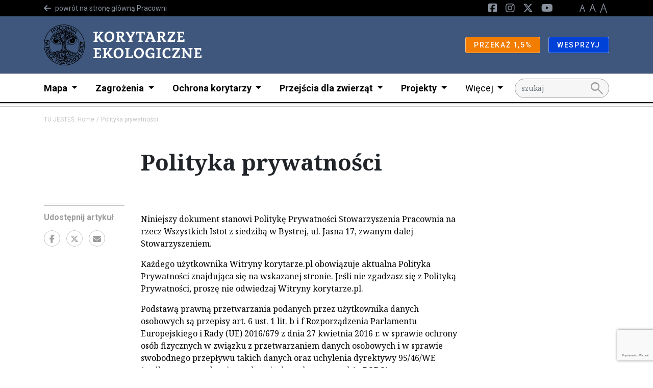

--- FILE ---
content_type: text/html; charset=UTF-8
request_url: https://korytarze.pl/polityka-prywatnosci
body_size: 10897
content:
<!DOCTYPE html>
<html lang="pl">
<head><!-- Google tag (gtag.js) -->
<script async src="https://www.googletagmanager.com/gtag/js?id=G-V49L517H3J"></script>
<script>
  window.dataLayer = window.dataLayer || [];
  function gtag(){dataLayer.push(arguments);}
  gtag('js', new Date());

  gtag('config', 'G-FFM1QWKL7E');
</script>
<!-- End Google tag (gtag.js) -->


    <meta charset="utf-8">
    <meta http-equiv="X-UA-Compatible" content="IE=edge">
    <meta name="viewport" content="width=device-width, initial-scale=1">
                <link rel="icon" type="image/png" href="/build/website/images/favicon.cc8888a5.png"/>
    
            
<title>Polityka prywatności</title><meta name="robots" content="index,follow"><link rel="canonical" href="https://korytarze.pl/polityka-prywatnosci">
                    
            <link rel="stylesheet"
              href="/css/korytarze_pracownia.css"/>
        <link rel="stylesheet" href="/build/website/app.641e877c.css">
        <link rel="stylesheet"
              href="https://fonts.googleapis.com/css2?family=Material+Symbols+Outlined:opsz,wght,FILL,GRAD@48,400,0,0"/>
    <script>
    (function(i,s,o,g,r,a,m){i['GoogleAnalyticsObject']=r;i[r]=i[r]||function(){
                (i[r].q=i[r].q||[]).push(arguments)},i[r].l=1*new Date();a=s.createElement(o),
            m=s.getElementsByTagName(o)[0];a.async=1;a.src=g;m.parentNode.insertBefore(a,m)
    })(window,document,'script','//www.google-analytics.com/analytics.js','ga');

    ga('create', 'UA-58439156-4', 'auto');
    ga('set', 'anonymizeIp', true);
    ga('send', 'pageview');

</script>
</head>
<body class="theme--default"><script>
          !function(f,b,e,v,n,t,s)
          {if(f.fbq)return;n=f.fbq=function(){n.callMethod?
          n.callMethod.apply(n,arguments):n.queue.push(arguments)};
          if(!f._fbq)f._fbq=n;n.push=n;n.loaded=!0;n.version='2.0';
          n.queue=[];t=b.createElement(e);t.async=!0;
          t.src=v;s=b.getElementsByTagName(e)[0];
          s.parentNode.insertBefore(t,s)}(window, document,'script',
          'https://connect.facebook.net/en_US/fbevents.js');
          fbq('init', '1489371014704971');
          fbq('track', 'PageView');
        </script>
        <noscript><img height="1" width="1" style="display:none"
          src="https://www.facebook.com/tr?id=1489371014704971&ev=PageView&noscript=1"
        /></noscript><!-- Google Tag Manager (noscript) -->
<noscript><iframe src="//www.googletagmanager.com/ns.html?id=G-FFM1QWKL7E"
height="0" width="0" style="display:none;visibility:hidden"></iframe></noscript>
<!-- End Google Tag Manager (noscript) -->

<header class="pb-2 menu__container">
                    <div class="d-block d-lg-none">
                                                <div class="menu__navbar--mobile"
                         style="background-color: ">
                        <div class="container">
                            <div class="row">
                                <div class="col d-flex justify-content-between align-items-center">
                                    <a href="/" class="menu__logo--mobile d-flex align-items-center my-3">
                                                                                                                                    <img class="img-fluid"
                                                     src="/media/8013/download/logo_korytarze.png?v=3"
                                                     alt="Logo"/>
                                                                                                                                                                    </a>
                                </div>
                            </div>
                        </div>
                    </div>
                                    </div>
        <nav class="menu">
            <div class="d-flex flex-column">
                                    <div class="order-lg-2 navbar menu__navbar--main navbar-expand-lg p-lg-0">
                        <div class="container">

                            <div class="col-12 col-lg-10">
                                <div class="navbar-collapse" id="navbarNavDarkDropdown">
                                    <ul class="navbar-nav menu-main">
                                                                                                                                    <li class="nav-item dropdown">
                                                    <a class="nav-link dropdown-toggle" href="#" id="9eb6d39c-adf6-44d5-a7f7-aaaef0ecebc7"
                                                       role="button" data-bs-toggle="dropdown" aria-expanded="false">
                                                        Mapa
                                                    </a>
                                                    <ul class="dropdown-menu"
                                                        aria-labelledby="9eb6d39c-adf6-44d5-a7f7-aaaef0ecebc7">
                                                                                                                    <li><a class="dropdown-item"
                                                                   href="https://korytarze.pl/mapa/mapa-korytarzy-ekologicznych-w-polsce">Mapa korytarzy ekologicznych w Polsce</a>
                                                            </li>
                                                                                                                                                                                <li><a class="dropdown-item"
                                                                   href="https://korytarze.pl/mapa/cel-i-zalozenia-merytoryczne-wyznaczania-korytarzy">Cel i założenia merytoryczne wyznaczania korytarzy</a>
                                                            </li>
                                                                                                                                                                                <li><a class="dropdown-item"
                                                                   href="https://korytarze.pl/mapa/metodyka-wyznaczania-korytarzy">Metodyka wyznaczania korytarzy</a>
                                                            </li>
                                                                                                                                                                                <li><a class="dropdown-item"
                                                                   href="https://korytarze.pl/mapa/podzial-korytarzy-ze-wzgledu-na-ich-range">Podział korytarzy ze względu na rangę</a>
                                                            </li>
                                                                                                                                                                                <li><a class="dropdown-item"
                                                                   href="https://korytarze.pl/mapa/podzial-korytarzy-ze-wzgledu-na-strefy">Podział korytarzy ze względu na strefy</a>
                                                            </li>
                                                                                                                                                                        </ul>
                                                </li>
                                                                                                                                                                                <li class="nav-item dropdown">
                                                    <a class="nav-link dropdown-toggle" href="#" id="7f02b79b-a707-4d7b-a55e-70b942fad60b"
                                                       role="button" data-bs-toggle="dropdown" aria-expanded="false">
                                                        Zagrożenia
                                                    </a>
                                                    <ul class="dropdown-menu"
                                                        aria-labelledby="7f02b79b-a707-4d7b-a55e-70b942fad60b">
                                                                                                                    <li><a class="dropdown-item"
                                                                   href="https://korytarze.pl/zagrozenia/wplyw-drog-i-linii-kolejowych-na-lacznosc-ekologiczna">Wpływ dróg i linii kolejowych na łączność ekologiczną</a>
                                                            </li>
                                                                                                                                                                                <li><a class="dropdown-item"
                                                                   href="https://korytarze.pl/zagrozenia/kolizje-istniejacej-sieci-drog-krajowych-z-korytarzami-ekologicznymi">Kolizje istniejącej sieci dróg krajowych z korytarzami ekologicznymi</a>
                                                            </li>
                                                                                                                                                                                <li><a class="dropdown-item"
                                                                   href="https://korytarze.pl/zagrozenia/kolizje-istniejacej-sieci-drog-szybkiego-ruchu-z-korytarzami-ekologicznymi">Kolizje istniejącej sieci dróg szybkiego ruchu z korytarzami ekologicznymi</a>
                                                            </li>
                                                                                                                                                                                <li><a class="dropdown-item"
                                                                   href="https://korytarze.pl/zagrozenia/kolizje-planowanej-sieci-drog">Kolizje planowanej sieci dróg</a>
                                                            </li>
                                                                                                                                                                                <li><a class="dropdown-item"
                                                                   href="https://korytarze.pl/zagrozenia/kolizyjne-odcinki-linii-kolejowych">Kolizyjne odcinki linii kolejowych</a>
                                                            </li>
                                                                                                                                                                                <li><a class="dropdown-item"
                                                                   href="https://korytarze.pl/zagrozenia/wplyw-rozwoju-zabudowy-na-lacznosc-ekologiczna">Wpływ rozwoju zabudowy na łączność ekologiczną</a>
                                                            </li>
                                                                                                                                                                                <li><a class="dropdown-item"
                                                                   href="https://korytarze.pl/zagrozenia/wplyw-i-znaczenie-obszarow-bezlesnych-na-zachowanie-lacznosci-ekologicznej">Wpływ i znaczenie obszarów bezleśnych na zachowanie łączności ekologicznej</a>
                                                            </li>
                                                                                                                                                                        </ul>
                                                </li>
                                                                                                                                                                                <li class="nav-item dropdown">
                                                    <a class="nav-link dropdown-toggle" href="#" id="bd1c762a-32bc-49b1-a6e6-4b418388658e"
                                                       role="button" data-bs-toggle="dropdown" aria-expanded="false">
                                                        Ochrona korytarzy
                                                    </a>
                                                    <ul class="dropdown-menu"
                                                        aria-labelledby="bd1c762a-32bc-49b1-a6e6-4b418388658e">
                                                                                                                    <li><a class="dropdown-item"
                                                                   href="https://korytarze.pl/ochrona-korytarzy/przejscia-dla-zwierzat-i-mosty-krajobrazowe">Przejścia dla zwierząt i mosty krajobrazowe</a>
                                                            </li>
                                                                                                                                                                                <li><a class="dropdown-item"
                                                                   href="https://korytarze.pl/ochrona-korytarzy/ograniczanie-smiertelnosci-zwierzat-na-drogach">Ograniczanie śmiertelności zwierząt na drogach</a>
                                                            </li>
                                                                                                                                                                                <li><a class="dropdown-item"
                                                                   href="https://korytarze.pl/ochrona-korytarzy/ograniczanie-smiertelnosci-zwierzat-na-liniach-kolejowych">Ograniczanie śmiertelności zwierząt na liniach kolejowych</a>
                                                            </li>
                                                                                                                                                                                <li><a class="dropdown-item"
                                                                   href="https://korytarze.pl/ochrona-korytarzy/pozostale-metody-ochrony-zwierzat-przy-drogach">Pozostałe metody ochrony zwierząt przy drogach</a>
                                                            </li>
                                                                                                                                                                                <li><a class="dropdown-item"
                                                                   href="https://korytarze.pl/ochrona-korytarzy/pozostale-metody-ograniczania-smiertelnosci-zwierzat-przy-drogach">Pozostałe metody ograniczania śmiertelności zwierząt przy drogach</a>
                                                            </li>
                                                                                                                                                                        </ul>
                                                </li>
                                                                                                                                                                                <li class="nav-item dropdown">
                                                    <a class="nav-link dropdown-toggle" href="#" id="cb33f71a-67a5-402e-a81c-80851b26085c"
                                                       role="button" data-bs-toggle="dropdown" aria-expanded="false">
                                                        Przejścia dla zwierząt
                                                    </a>
                                                    <ul class="dropdown-menu"
                                                        aria-labelledby="cb33f71a-67a5-402e-a81c-80851b26085c">
                                                                                                                    <li><a class="dropdown-item"
                                                                   href="https://korytarze.pl/przejscia-dla-zwierzat/znaczenie-przyrodnicze-i-funkcje-ekologiczne-przejsc-dla-zwierzat">Znaczenie przyrodnicze i funkcje ekologiczne przejść dla zwierząt</a>
                                                            </li>
                                                                                                                                                                                <li><a class="dropdown-item"
                                                                   href="https://korytarze.pl/przejscia-dla-zwierzat/rodzaje-przejsc-i-parametry">Rodzaje przejść i parametry</a>
                                                            </li>
                                                                                                                            <li><a class="dropdown-item"
                                                                       href="https://korytarze.pl/przejscia-dla-zwierzat/rodzaje-przejsc-i-parametry/przejscia-gorne"><span
                                                                                class="ms-3">Przejścia górne</span></a>
                                                                </li>
                                                                                                                                                                                            <li><a class="dropdown-item"
                                                                       href="https://korytarze.pl/przejscia-dla-zwierzat/rodzaje-przejsc-i-parametry/przejscia-dolne"><span
                                                                                class="ms-3">Przejścia dolne</span></a>
                                                                </li>
                                                                                                                                                                                            <li><a class="dropdown-item"
                                                                       href="https://korytarze.pl/przejscia-dla-zwierzat/rodzaje-przejsc-i-parametry/przejscia-zespolone-z-ciekami"><span
                                                                                class="ms-3">Przejścia zespolone z ciekami</span></a>
                                                                </li>
                                                                                                                                                                                            <li><a class="dropdown-item"
                                                                       href="https://korytarze.pl/przejscia-dla-zwierzat/rodzaje-przejsc-i-parametry/przejscia-zespolone-z-drogami"><span
                                                                                class="ms-3">Przejścia zespolone z drogami</span></a>
                                                                </li>
                                                                                                                                                                                            <li><a class="dropdown-item"
                                                                       href="https://korytarze.pl/przejscia-dla-zwierzat/rodzaje-przejsc-i-parametry/przejscia-po-powierzchni-drogi"><span
                                                                                class="ms-3">Przejścia po powierzchni drogi</span></a>
                                                                </li>
                                                                                                                                                                                                                                        </ul>
                                                </li>
                                                                                                                                                                                <li class="nav-item dropdown">
                                                    <a class="nav-link dropdown-toggle" href="#" id="99c28ae9-2cd4-4d6a-b593-e95c818fe782"
                                                       role="button" data-bs-toggle="dropdown" aria-expanded="false">
                                                        Projekty
                                                    </a>
                                                    <ul class="dropdown-menu"
                                                        aria-labelledby="99c28ae9-2cd4-4d6a-b593-e95c818fe782">
                                                                                                                    <li><a class="dropdown-item"
                                                                   href="https://korytarze.pl/projekty/drogi-zycia">Drogi Życia</a>
                                                            </li>
                                                                                                                            <li><a class="dropdown-item"
                                                                       href="https://korytarze.pl/projekty/drogi-zycia/raporty"><span
                                                                                class="ms-3">Raporty z oceny istniejących dróg</span></a>
                                                                </li>
                                                                                                                                                                                            <li><a class="dropdown-item"
                                                                       href="https://korytarze.pl/projekty/drogi-zycia/punkt-konsultacyjny"><span
                                                                                class="ms-3">Punkt konsultacyjny</span></a>
                                                                </li>
                                                                                                                                                                                                                                                <li><a class="dropdown-item"
                                                                   href="https://korytarze.pl/projekty/edukacja-grup-zawodowych-w-zakresie-oos">Edukacja grup zawodowych w zakresie OOŚ</a>
                                                            </li>
                                                                                                                            <li><a class="dropdown-item"
                                                                       href="https://korytarze.pl/projekty/edukacja-grup-zawodowych-w-zakresie-oos/konferencja"><span
                                                                                class="ms-3">Konferencja</span></a>
                                                                </li>
                                                                                                                                                                                            <li><a class="dropdown-item"
                                                                       href="https://korytarze.pl/projekty/edukacja-grup-zawodowych-w-zakresie-oos/szkolenia"><span
                                                                                class="ms-3">Szkolenia</span></a>
                                                                </li>
                                                                                                                                                                                            <li><a class="dropdown-item"
                                                                       href="https://korytarze.pl/projekty/edukacja-grup-zawodowych-w-zakresie-oos/publikacja-poradnik-ochrony-plazow"><span
                                                                                class="ms-3">Publikacja</span></a>
                                                                </li>
                                                                                                                                                                                                                                                <li><a class="dropdown-item"
                                                                   href="https://korytarze.pl/projekty/ochrona-obszarow-siedliskowych-i-korytarzy-ekologicznych-przy-drogach">Ochrona obszarów siedliskowych i korytarzy ekologicznych przy drogach</a>
                                                            </li>
                                                                                                                            <li><a class="dropdown-item"
                                                                       href="https://korytarze.pl/projekty/ochrona-obszarow-siedliskowych-i-korytarzy-ekologicznych-przy-drogach/szkolenia"><span
                                                                                class="ms-3">Szkolenia</span></a>
                                                                </li>
                                                                                                                                                                                            <li><a class="dropdown-item"
                                                                       href="https://korytarze.pl/projekty/ochrona-obszarow-siedliskowych-i-korytarzy-ekologicznych-przy-drogach/publikacja"><span
                                                                                class="ms-3">Publikacja</span></a>
                                                                </li>
                                                                                                                                                                                                                                                <li><a class="dropdown-item"
                                                                   href="https://korytarze.pl/projekty/ochrona-korytarzy-ekologicznych-w-karpatach">Ochrona korytarzy ekologicznych w Karpatach</a>
                                                            </li>
                                                                                                                            <li><a class="dropdown-item"
                                                                       href="https://korytarze.pl/projekty/ochrona-korytarzy-ekologicznych-w-karpatach/konferencja"><span
                                                                                class="ms-3">Konferencja</span></a>
                                                                </li>
                                                                                                                                                                                            <li><a class="dropdown-item"
                                                                       href="https://korytarze.pl/projekty/ochrona-korytarzy-ekologicznych-w-karpatach/publikacja"><span
                                                                                class="ms-3">Publikacje</span></a>
                                                                </li>
                                                                                                                                                                                                                                                <li><a class="dropdown-item"
                                                                   href="https://korytarze.pl/projekty/ochrona-korytarzy-ekologicznych-duzych-drapieznikow">Ochrona korytarzy ekologicznych dużych drapieżników</a>
                                                            </li>
                                                                                                                                                                        </ul>
                                                </li>
                                                                                                                                                                                                                <li class="nav-item dropdown">
                                                <a class="nav-link dropdown-toggle fw-normal" href="#"
                                                   id="navbarDarkDropdownMenuLink"
                                                   role="button" data-bs-toggle="dropdown" aria-expanded="false">
                                                    Więcej
                                                </a>
                                                <ul class="dropdown-menu"
                                                    aria-labelledby="navbarDarkDropdownMenuLink">
                                                                                                            <li>
                                                                                                                            <a class="dropdown-item"
                                                                   href="https://korytarze.pl/aktualnosci">Aktualności</a>
                                                                                                                    </li>
                                                                                                            <li>
                                                                                                                            <a class="dropdown-item"
                                                                   href="https://korytarze.pl/galeria-zdjec">Galeria</a>
                                                                                                                    </li>
                                                                                                            <li>
                                                                                                                            <a class="dropdown-item"
                                                                   href="https://korytarze.pl/monitoring">Monitoring</a>
                                                                                                                    </li>
                                                                                                            <li>
                                                                                                                            <a class="dropdown-item"
                                                                   href="https://pracownia.org.pl/o-pracowni/o-nas">O nas</a>
                                                                                                                    </li>
                                                                                                            <li>
                                                                                                                            <a class="dropdown-item"
                                                                   href="https://korytarze.pl/kontakt">Kontakt</a>
                                                                                                                    </li>
                                                                                                            <li>
                                                                                                                            <a class="dropdown-item"
                                                                   href="https://korytarze.pl/publikacje">Publikacje</a>
                                                                                                                    </li>
                                                                                                    </ul>
                                            </li>
                                                                            </ul>
                                </div>
                            </div>
                                                                                                <div class="col-12 col-lg-2">
                                        <form action="/search" method="GET"
                                              id="search">
                                            <input name="q" type="text" placeholder="szukaj" class="form-control"/>
                                            <button><span class="material-symbols-outlined">search</span></button>
                                        </form>
                                    </div>
                                                                                    </div>
                    </div>
                                                                                                <div class="order-lg-0 navbar menu__navbar--top navbar-expand-lg">
                            <div class="container">
                                <div class="d-none d-lg-block col-lg-6">
                                                                            <div class="d-flex align-items-center">
                                            <i class="fa-arrow-left fa-solid me-2"></i>
                                            <a href="https://pracownia.org.pl/"
                                               class="roboto"><small>powrót na stronę główną Pracowni</small></a>
                                        </div>
                                                                    </div>
                                <div class="col-12 col-lg-6">
                                    <div class="navbar-collapse" id="navbarNavDarkDropdown">
                                        <ul class="navbar-nav ms-lg-auto">
                                                                                                                                                                                            <li class="nav-item">
                                                        <a href="https://www.facebook.com/pracownia.na.rzecz.wszystkich.istot" class="nav-link--social">
                                                            <i class="fa-brands fa-square-facebook d-none d-lg-inline-block"></i><span
                                                                    class="d-lg-none d-inline"
                                                            >Facebook</span>
                                                        </a>
                                                    </li>
                                                                                                                                                                                                <li class="nav-item">
                                                        <a href="https://www.instagram.com/pracownia.bystra" class="nav-link--social">
                                                            <i class="fa-brands fa-instagram d-none d-lg-inline-block"></i><span
                                                                    class="d-lg-none d-inline"
                                                            >Instagram</span>
                                                        </a>
                                                    </li>
                                                                                                                                                                                                <li class="nav-item">
                                                        <a href="https://x.com/PracowniaBystra" class="nav-link--social">
                                                            <i class="fa-brands fa-x-twitter d-none d-lg-inline-block"></i><span
                                                                    class="d-lg-none d-inline"
                                                            >Twitter</span>
                                                        </a>
                                                    </li>
                                                                                                                                                                                                <li class="nav-item">
                                                        <a href="https://www.youtube.com/PracownianarzeczWszystkichIstotBystra" class="nav-link--social">
                                                            <i class="fa-brands fa-youtube d-none d-lg-inline-block"></i><span
                                                                    class="d-lg-none d-inline"
                                                            >YouTube</span>
                                                        </a>
                                                    </li>
                                                                                            
                                            <li class="nav-item nav-link--letters">
                                                <a href="#" class="d-none d-lg-inline-block" data-class="font-size-0">
                                                    <img src="/build/website/images/a1.9a50c6d4.png" alt="A"/>
                                                </a>
                                                <a href="#" class="d-none d-lg-inline-block" data-class="font-size-1">
                                                    <img src="/build/website/images/a2.c7159efc.png" alt="A"/>
                                                </a>
                                                <a href="#" class="d-none d-lg-inline-block" data-class="font-size-2">
                                                    <img src="/build/website/images/a3.696147e4.png" alt="A"/>
                                                </a>
                                            </li>
                                                                                    </ul>
                                    </div>
                                </div>
                            </div>
                        </div>
                                                                                                <div class="order-lg-1 navbar menu__navbar--brand"
                             style="background-color: ">
                            <div class="container">
                                <a href="/" class="menu__logo d-none d-lg-flex my-2 align-items-center">
                                                                                                                                <img class="img-fluid"
                                                     src="/media/8013/download/logo_korytarze.png?v=3"
                                                     alt="Logo"/>
                                                                                                                                
                                </a>
                                <div class="d-lg-flex flex-lg-row">
                                                                            <div>
                                            <a href="https://jeden-procent.pracownia.org.pl/"
                                               target="_blank"
                                               rel="nofollow"
                                               class="btn btn-sm btn-warning">
                                                                                                PRZEKAŻ 1,5%
                                            </a>
                                        </div>
                                                                            <div>
                                            <a href="https://darowizny.pracownia.org.pl/ochrona-korytarzy-ekologicznych"
                                               target="_blank"
                                               rel="nofollow"
                                               class="btn btn-sm btn-primary">
                                                                                                WESPRZYJ
                                            </a>
                                        </div>
                                                                    </div>
                            </div>
                        </div>
                                                </div>
        </nav>
                                    <div class="hamburger__container m-3 d-flex d-lg-none align-items-center">
                    <button id="hamburger" class="hamburger">
                        <span class="material-symbols-outlined">menu</span>
                        <span class="material-symbols-outlined">close</span>
                    </button>
                </div>
                        </header>

        
                <div class="container my-3">
            <div class="row">
                <div class="col">
                                            <nav aria-label="breadcrumb">
                            <ol class="breadcrumb">
                                                                                                            <li class="breadcrumb-item">TU JESTEŚ: <a href="/">Home</a>
                                        </li>
                                                                                                                                                <li class="breadcrumb-item active" aria-current="page">Polityka prywatności</li>
                                                                                                                                </ol>
                        </nav>
                                    </div>
            </div>
        </div>
    

<main>

        <article class="mt-3 mt-lg-5">
                                <div class="container mb-lg-5">
                <div class="row">
                    <div class="col-12 col-lg-2">
                                            </div>
                    <div class="col-12 col-lg-9">
                                                    <h1>
                                Polityka prywatności
                            </h1>
                                            </div>
                </div>
            </div>
        
                        <div class="container mb-3 my-lg-5">
                <div class="row">
                    <div class="col-12 col-lg-2">
                                                                                            <div class="share triple-border-up">
                                <h5 class="d-none d-lg-block">Udostępnij artykuł</h5>
                                <a href="https://www.facebook.com/sharer/sharer.php?u=https://korytarze.pl/polityka-prywatnosci"
                                   target="_blank"><i
                                            class="fab fa-facebook-f"></i></a>
                                <a href="https://twitter.com/intent/tweet?url=https://korytarze.pl/polityka-prywatnosci&text=Polityka prywatności"><i
                                            class="fab fa-x-twitter"></i></a>
                                <a href="mailto:?subject=Polityka prywatności&body=https://korytarze.pl/polityka-prywatnosci"><i
                                            class="fa-solid fa-envelope"></i></a>
                            </div>
                        
                        </div>
                    <div class="col-12 col-lg-7">
                                                            <div class="content">
                                                                    <p></p>
                                                                    <p>Niniejszy dokument stanowi Politykę Prywatności Stowarzyszenia Pracownia na rzecz Wszystkich Istot z siedzibą w Bystrej, ul. Jasna 17, zwanym dalej Stowarzyszeniem.</p>
<p>Każdego użytkownika Witryny korytarze.pl obowiązuje aktualna Polityka Prywatności znajdująca się na wskazanej stronie. Jeśli nie zgadzasz się z Polityką Prywatności, proszę nie odwiedzaj Witryny korytarze.pl.</p>
<p>Podstawą prawną przetwarzania podanych przez użytkownika danych osobowych są przepisy art. 6 ust. 1 lit. b i f Rozporządzenia Parlamentu Europejskiego i Rady (UE) 2016/679 z dnia 27 kwietnia 2016 r. w sprawie ochrony osób fizycznych w związku z przetwarzaniem danych osobowych i w sprawie swobodnego przepływu takich danych oraz uchylenia dyrektywy 95/46/WE (ogólne rozporządzenie o ochronie danych, zwane także RODO).</p>
<p>Zapewniamy jednocześnie, że dokładamy wszelkich starań, aby zapewnić bezpieczeństwo Państwa danym osobowym i by chronić Państwa prywatność zgodnie z zasadami obowiązującego prawa.</p>
<h3><strong>I. Rodzaj zbieranych przez Stowarzyszenie danych osobowych.</strong></h3>
<p>Poprzez poprawne wypełnienie formularza zapisu do newslettera znajdującego się na Witrynie korytarze.pl. Z chwilą wypełniania formularza zapisu newslettera w Serwisie wyrażasz zgodę na przetwarzanie przez Stowarzyszenie swoich danych osobowych, obejmujących aktywny adres konta poczty elektronicznej.</p>
<p>Podczas wizyty na naszej stronie internetowej, zbierane są dane techniczne, dotyczące Państwa, np. Państwa adres IP, nazwa domeny, typ przeglądarki, z której korzystasz, typ systemu operacyjnego, itp.</p>
<p>Gdy kontaktujesz się z nami za pomocą strony internetowej, telefonu, poczty e-mail przekazujesz nam swoje dane osobowe, np. imię, nazwisko, adres e-mail, kod pocztowy, miejsce zamieszkania, telefon, ewentualnie także dane do faktury.</p>
<h3><strong>II. Kto przetwarza Państwa dane?</strong></h3>
<p>Administratorem danych osobowych jest Stowarzyszenie Pracownia na rzecz Wszystkich Istot, wydawca Witryny korytarze.pl. Dane osobowe będą przetwarzane przez Administratora przy pomocy firmy informatycznej GetResponce, ul. Arkońska 6/a3, 80-387 Gdańsk w oparciu o zawartą umowę.</p>
<h3><strong>III. Dlaczego przetwarzamy Państwa dane? Sposób wykorzystania danych.</strong></h3>
<p>Przetwarzanie Państwa danych pozwala Stowarzyszeniu przesyłać na Państwa adres e-mail aktualnych informacji o działalności Stowarzyszenia.</p>
<p>Podanie danych jest dobrowolne.</p>
<p>Prowadząc naszą działalność statutową korzystamy z kontaktów osób, które interesują się naszymi działaniami. Dane osobowe służą nam do:<br>1) wysyłania zaproszeń do wsparcia i dołączenia do działań, konferencji, debat, seminariów, spotkań, wydarzeń.<br>2) przesyłania informacji o wydawanych publikacjach m.in. Miesięczniku Dzikie Życie, książkach, raportach, folderach.<br>3) przesyłania informacji o analizach, stanowiskach, konkursach, akcjach i kampaniach prowadzonych przez Stowarzyszenie lub Miesięcznik Dzikie Życie.<br>4) wysyłania newslettera w sprawie petycji, numerów Miesięcznika Dzikie Życie, prowadzonych kampanii.<br>5) wysyłania informacji o możliwości wsparcia Stowarzyszenia darowizną lub 1% podatku.</p>
<h3><strong>IV. Jak długo przechowujemy Państwa dane?</strong></h3>
<p>Państwa dane osobowe będą przetwarzane do czasu obowiązywania udzielonej przez Państwo zgody.</p>
<p>Państwa dane są przetwarzane w środowisku informatycznym, co oznacza, że mogą być także przechowywane i przetwarzane w celu zapewnienia bezpieczeństwa i poprawnego funkcjonowania systemów informatycznych, np. w związku z wykonywaniem kopii bezpieczeństwa, testami zmian w systemach informatycznych, wykrywania nieprawidłowości lub ochroną przed nadużyciami i atakami.</p>
<h3><strong>V. Komu udostępniamy Państwa dane?</strong></h3>
<p>W związku z usługami, jakie podmioty zewnętrzne świadczą na rzecz Stowarzyszenia, podmioty te mogą uzyskać dostęp do Państwa danych osobowych, ale tylko w zakresie niezbędnym dla realizacji tych usług (np. pocztowych, realizacji darowizn).</p>
<p>Informacje handlowe związane z marketingiem produktów własnych i kontrahentów Stowarzyszenia są przesyłane przez Stowarzyszenie i Państwa dane nie są im udostępniane.</p>
<p>Nie są również przekazywane do państw trzecich ani do organizacji międzynarodowych.</p>
<p>W naszych działaniach przestrzegamy najwyższych standardów etycznych i dbamy o ochronę prywatności osób, które powierzyły nam swoje dane.</p>
<p>Podmioty, które mogą uzyskać dostęp do Państwa danych osobowych, mają dostęp wyłącznie w celu realizacji naszego zlecenia w oparciu o umowę o powierzeniu przetwarzania danych osobowych i nie mogą wykorzystywać udostępnionych im danych do innych celów lub przekazywać ich innym podmiotom. Są też zobowiązane do zachowania poufności i bezpieczeństwa wszelkich danych osobowych, które zostały im udostępnione.</p>
<h3><strong>VI. Zmiany danych osobowych.</strong></h3>
<p>Każdemu przysługuje prawo dostępu do swoich danych osobowych.</p>
<p>Możecie Państwo dokonywać aktualizacji, sprostowania, uzupełnienia, żądać ograniczenia przetwarzania danych oraz zmiany swoich danych osobowych w drodze bezpośredniego poinformowania Stowarzyszenia o zmianie danych osobowych, w szczególności za pośrednictwem telefonu, listownie lub za pośrednictwem poczty elektronicznej <a href="mailto:biuro@pracownia.org.pl">biuro@pracownia.org.pl</a>.</p>
<p>W przypadku usunięcia danych osobowych, Stowarzyszenie zastrzega sobie prawo odmowy świadczenia usług drogą elektroniczną.</p>
<h3><strong>VII. Proces wyrejestrowania.</strong></h3>
<p>Każdemu przysługuje prawo do żądania usunięcia swoich danych osobowych w drodze bezpośredniego poinformowania Stowarzyszenia o zmianie danych osobowych, w szczególności za pośrednictwem telefonu, listownie lub za pośrednictwem poczty elektronicznej <a href="mailto:biuro@pracownia.org.pl">biuro@pracownia.org.pl</a>.</p>
<p>W każdej chwili możecie Państwo skontaktować się z Stowarzyszeniem, jeśli nie chcecie otrzymywać od nas kolejnych informacji marketingowych, o których mowa w pkt. III. Państwa oświadczenie spowoduje, że nie będziemy się z Państwem kontaktować we wskazanym przez Państwa zakresie.</p>
<p>Jeśli chcecie Państwo zrezygnować z newslettera otrzymywanego mailowo, możecie użyć do tego linku służącego do rezygnacji, umieszczonego w treści każdej naszej wiadomości mailowej, w jej dolnej części.</p>
<p>Możecie Państwo żądać całkowitego usunięcia podanych przez Państwo danych osobowych, a Stowarzyszenie zobowiązuje się wówczas do ich trwałego usunięcia. Po usunięciu Państwa danych z bazy Stowarzyszenia, nie będziemy się mogli z Państwem kontaktować, ani przesyłać żadnych informacji związanych z naszą działalnością.</p>
<h3><strong>VIII. Jakie macie Państwo prawa?</strong></h3>
<p>1. Prawo do uzyskania informacji o tym, w jaki sposób i w jakim zakresie przetwarzamy Państwa dane oraz kopię Państwa danych osobowych.<br>2. Prawo dostępu do Państwa danych i ich poprawiania (jeśli zostały błędnie zapisane lub jeśli się zmieniły), ich usunięcia lub ograniczenia przetwarzania (do czasu rozpatrzenia sprzeciwu lub wniosku o sprostowanie danych lub w związku z dochodzeniem roszczeń).<br>3. Prawo do żądania przekazania Państwa danych, które od Państwa otrzymaliśmy, w ustrukturyzowanym, powszechnie używanym formacie, nadających się do odczytu maszynowego, a także jeśli będzie to technicznie możliwe, przy zachowaniu odpowiednich standardów bezpieczeństwa, przekazania ich innemu administratorowi.<br><br>Jeśli uważają Państwo, że przetwarzanie przez nas Państwa danych narusza Państwa prawa, prosimy o kontakt. Zawsze staramy się reagować na uwagi i sugestie naszych Klientów.<br>Przysługuje Państwu także prawo wniesienia skargi do organu nadzorczego (UODO).</p>
<h3><strong>IX. Wykorzystywanie plików cookies (ciasteczek).</strong></h3>
<p>Witryna korytarze.pl może wykorzystywać pliki cookies, które służą identyfikacji Państwa przeglądarki podczas korzystania z tej strony. Pozostając na tej stronie wyrażasz jednocześnie zgodę na wykorzystanie plików cookies. Jeśli nie chcecie Państwo, aby pliki cookies były zapisywane na Państwa komputerze prosimy dostosować odpowiednio ustawienia swojej przeglądarki.</p>
<p>Cookies to niewielkie pliki tekstowe, wysyłane przez serwer Stowarzyszenia i zapisywane po stronie użytkownika, które mogą być odczytane wyłącznie przez system, który je zapisał. Cookies służą jedynie do ułatwienia identyfikacji. Przechowuje się w nich informacje, które są niezbędne dla prawidłowego wyświetlenia strony Stowarzyszenia, takie jak adres IP, nazwa domeny, typ przeglądarki.</p>
<p>Pliki cookies nie pozwalają na pobieranie jakichkolwiek danych osobowych i adresowych użytkownika, nie są szkodliwe ani dla komputera, ani dla danych jego użytkownika, dlatego zaleca się niewyłączanie ich obsługi w przeglądarce. W przypadku wyłączenia obsługi tych plików niektóre funkcje Witryny korytarze.pl mogą przestać być dostępne.</p>
<h3><strong>X. Reklamacje.</strong></h3>
<p>Masz prawo składać reklamacje w sprawach związanych z problematyką uregulowaną niniejszą Polityką Prywatności.</p>
<p>Reklamacje można składać pisemnie, listem poleconym na adres Stowarzyszenia: ul. Jasna 17; 43-360 Bystra.</p>
<p>Prawidłowo złożona reklamacja powinna zawierać co najmniej podanie imienia i nazwiska, adresu korespondencyjnego oraz treść i podstawę złożenia reklamacji. Podanie powyższych danych jest podstawą do rozpatrzenia reklamacji. Reklamacje niespełniające powyższego wymogu nie będą rozpatrywane.</p>
<p>Reklamacje będą rozpatrzone w terminie 14 dni od ich otrzymania przez Stowarzyszenie.</p>
<h3><strong>XI. Jak można się z nami skontaktować?</strong></h3>
<p>Jeśli macie Państwo jakieś uwagi lub pytania, zawsze możecie do nas napisać e-mail: <a href="mailto:biuro@pracownia.org.pl,">biuro@pracownia.org.pl,</a> wysłać list: Stowarzyszenie Pracownia na rzecz Wszystkich Istot, ul. Jasna 17; 43-360 Bystra.</p>
<h3><strong>XII. Postanowienia końcowe.</strong></h3>
<p>Stowarzyszenie zastrzega sobie prawo do jednostronnego dokonywania zmian w niniejszej Polityce Prywatności w każdym czasie. Zmiany wchodzą w życie z dniem ich opublikowania w ramach Witryny korytarze.pl.</p>
<p>W przypadku dodatkowych pytań dotyczących Polityki Prywatności, możesz skontaktować się ze Stowarzyszeniem, pisząc do nas na adres: Stowarzyszenie Pracownia na rzecz Wszystkich Istot, ul. Jasna 17, 43-360 Bystra lub wysyłając wiadomość na adres e-mail: <a href="mailto:biuro@pracownia.org.pl">biuro@pracownia.org.pl</a>.</p>
<p>Dane zebrane podczas korespondencji pomiędzy Państwem a naszą Stowarzyszeniem będą wykorzystywane wyłącznie w celu odpowiedzi na Państwa zapytanie i nie będą udostępnianie osobom trzecim.</p>
<p>W sprawach nieuregulowanych w niniejszej polityce prywatności, znajdują zastosowanie przepisy prawa powszechnie obowiązującego.</p>
                                                                                                <div class="clearfix"></div>
                            </div>
                        
                    </div>
                    <div class="col-12 col-lg-3 mt-5 mt-lg-0 widgets">
                                                                                                                                                                                                                                                                                                                                                                                                                                                                                                                    

                                            </div>
                </div>
            </div>
                    </article>

</main>


<footer>
                                                                                                                        <div class="container">
                                    <div class="newsletter"
                    style="background-color: var(--color_main)"
        >
    <div class="d-flex flex-column flex-lg-row align-items-lg-center justify-content-lg-between">
        <div class="contents text-white">
            <h4>Zapisz się na newsletter Korytarzy ekologicznych</h4>
            <div><p>Zapisując się do newslettera zgadzasz się na naszą <a data-provider="page" target="_self" title="Politykę prywatności" href="https://pracownia.org.pl/polityka-prywatnosci">Politykę prywatności</a></p></div>
        </div>
        <div class="form">
                        <form name="newsletter" method="post" action="/api/newsletter" novalidate="novalidate" class="needs-validation ajax">
                            <div id="newsletter"><div class="mb-3"><label for="newsletter_name" class="form-label required">Name</label><input type="text" id="newsletter_name" name="newsletter[name]" required="required" label="" placeholder="Imię" class="form-control" />        </div><div class="mb-3"><label for="newsletter_email" class="form-label required">Email</label><input type="email" id="newsletter_email" name="newsletter[email]" required="required" label="" placeholder="adres e-mail" class="form-control" />        </div><input type="hidden" id="newsletter_newsletterGroup" name="newsletter[newsletterGroup]" value="newsletter-korytarze" /><input type="hidden" id="newsletter_newsletterGroupSource" name="newsletter[newsletterGroupSource]" value="newsletter_korytarze" /><input type="hidden" id="newsletter_campaignId" name="newsletter[campaignId]" value="adQFm" /><input type="hidden" id="newsletter_captcha" name="newsletter[captcha]" data-type="captcha" /><div class="mb-3"><button type="submit" id="newsletter_save" name="newsletter[save]" class="btn-light btn">ZAPISZ</button></div></div>
                        </form>
        </div>
    </div>
</div>
                                    <div class="row">
    <div class="col-12 col-lg-8 offset-lg-2">
        <blockquote class="text-center">
            <p style="text-align:center;"><i>Kultura odcinająca się od dzikiego życia w otaczającej nas przyrodzie, a także odcinająca się od dzikiego życia, które jest w nas samych, skazana jest różne niszczące zjawiska, prowadzące prawdopodobnie aż do jej zniszczenia</i></p>
                        <p class="text-uppercase">~ GARY SNYDER</p>
                    </blockquote>
    </div>
</div>
                                    <div class="row divided">
            <div class="col-6 col-lg-3 col-xxl-2">
            <div class="menu">
                <h6>O Pracowni</h6>
                <nav>
                    <ul>
                                                    <li><a href="https://pracownia.org.pl/">Strona główna</a></li>
                                                    <li><a href="https://pracownia.org.pl/o-pracowni/filozofia-glebokiej-ekologii">Głęboka ekologia</a></li>
                                                    <li><a href="https://pracownia.org.pl/o-pracowni/informacje-publiczne/wladze-stowarzyszenia">Informacje publiczne</a></li>
                                                    <li><a href="https://pracownia.org.pl/kontakt">Kontakt</a></li>
                                            </ul>
                </nav>
            </div>
        </div>
            <div class="col-6 col-lg-3 col-xxl-2">
            <div class="menu">
                <h6>Kampanie</h6>
                <nav>
                    <ul>
                                                    <li><a href="https://lasy.pracownia.org.pl/">Lasy</a></li>
                                                    <li><a href="https://korytarze.pl/">Korytarze ekologiczne</a></li>
                                                    <li><a href="https://klimat.pracownia.org.pl/">Energetyka i klimat</a></li>
                                            </ul>
                </nav>
            </div>
        </div>
            <div class="col-6 col-lg-3 col-xxl-2">
            <div class="menu">
                <h6>Więcej</h6>
                <nav>
                    <ul>
                                                    <li><a href="https://dzikiezycie.pl/">Dzikie Życie</a></li>
                                                    <li><a href="https://pracownia.org.pl/publikacje">Publikacje</a></li>
                                                    <li><a href="https://sklep.pracownia.org.pl">Sklep</a></li>
                                                    <li><a href="https://pracownia.org.pl/edukacja">Edukacja</a></li>
                                            </ul>
                </nav>
            </div>
        </div>
            <div class="col-6 col-lg-3 col-xxl-2">
            <div class="menu">
                <h6>Dla mediów</h6>
                <nav>
                    <ul>
                                                    <li><a href="">Informacje prasowe</a></li>
                                                    <li><a href="">Do pobrania</a></li>
                                                    <li><a href="https://pracownia.org.pl/zasady-udostepniania">Zasady udostępniania</a></li>
                                                    <li><a href="https://pracownia.org.pl/polityka-prywatnosci">Polityka prywatności</a></li>
                                            </ul>
                </nav>
            </div>
        </div>
            <div class="col-6 col-lg-3 col-xxl-2 d-none d-xxl-flex">
            <div class="menu">
                <h6>Działaj</h6>
                <nav>
                    <ul>
                                                    <li><a href="https://pracownia.org.pl/">Wesprzyj nas</a></li>
                                                    <li><a href="https://jeden-procent.pracownia.org.pl/">Przekaż 1,5%</a></li>
                                                    <li><a href="https://pracownia.org.pl/dolacz-do-nas">Dołącz do nas</a></li>
                                            </ul>
                </nav>
            </div>
        </div>
            <div class="col-6 col-lg-3 col-xxl-2 d-none d-xxl-flex">
            <div class="menu">
                <h6>Śledź nas</h6>
                <nav>
                    <ul>
                                                    <li><a href="https://www.facebook.com/pracownia.na.rzecz.wszystkich.istot">Facebook</a></li>
                                                    <li><a href="https://x.com/PracowniaBystra">X</a></li>
                                                    <li><a href="https://youtube.com/PracownianarzeczWszystkichIstotBystra">Youtube</a></li>
                                            </ul>
                </nav>
            </div>
        </div>
    </div>
                                    <div class="row">
            <div class="col-12 col-lg-6 col-xl-3">
                            <div>
                    <h6 class="mb-lg-3">Stowarzyszenie Pracownia na rzecz Wszystkich Istot</h6>
                    <p>
                        ul. Jasna 17, 43-360 Bystra, Polska<br />
(pon-pt, godz. 9:00-17:00)<br />
<br />
tel. 501 285 417<br />
biuro@pracownia.org.pl<br />
<br />
NIP 547-15-17-679<br />
KRS 0000120960
                    </p>
                </div>
                    </div>
            <div class="col-12 col-lg-6 col-xl-3">
                            <div>
                    <h6 class="mb-lg-3">Konto bankowe Pracowni</h6>
                    <p>
                        Bank Spółdzielczy Bystra<br />
ul. Zdrojowa 3, 43-360 Bystra, Polska<br />
<br />
Konto: 15 8133 0003 0001 0429 2000 0001 <br />
IBAN: PL15 8133 0003 0001 0429 2000 0001
                    </p>
                </div>
                    </div>
            <div class="col-12 col-lg-6 col-xl-3">
                            <div>
                    <h6 class="mb-lg-3">Wpłaty z zagranicy</h6>
                    <p>
                        Alior Bank<br />
pl. Wolności 9, 43-300 Bielsko-Biała, Polska<br />
<br />
Konto: PL60 2490 1057 0000 9902 1167 2340<br />
SWIFT: ALBPPLPW
                    </p>
                </div>
                    </div>
            <div class="col-12 col-lg-6 col-xl-3">
                            <div class="krs">
                    <p style="text-align:center;">Jesteśmy organizacją pożytku publicznego</p><p style="text-align:center;"><strong>KRS 0000120960</strong></p>
                </div>
                    </div>
    </div>
                                    <div class="row">
    <div class="col-12 col-lg-8 offset-lg-2">
        <blockquote class="text-center">
            <p style="text-align:center;">Sfinansowano z dotacji programu Aktywni Obywatele – Fundusz Krajowy finansowanego przez Islandię, Liechtenstein i Norwegię w ramach Funduszy EOG</p><figure class="image"><img src="/uploads/media/310x/01/12226-Active-citizens-fund%404x.png?v=1-0&amp;inline=1"></figure>
                    </blockquote>
    </div>
</div>
                                    <div class="row">
    <div class="col-12">
        <p>© 2023-2025, Stowarzyszenie Pracownia na rzecz Wszystkich Istot</p>
    </div>
</div>
                            </div>
            </footer>

<button type="button" id="btnScrollTop"
        class="btn btn-main position-fixed"><i class="fa fa-2x fa-chevron-up"></i></button>

    <script src="/build/website/runtime.69fc4da2.js" defer></script><script src="/build/website/503.10dd1dd5.js" defer></script><script src="/build/website/app.f74006d7.js" defer></script>
</body>
</html>


--- FILE ---
content_type: text/html; charset=utf-8
request_url: https://www.google.com/recaptcha/api2/anchor?ar=1&k=6LeymLwUAAAAACbnCedyjbBbUCwfS-kGJ06jRRzT&co=aHR0cHM6Ly9rb3J5dGFyemUucGw6NDQz&hl=pl&v=PoyoqOPhxBO7pBk68S4YbpHZ&size=invisible&anchor-ms=20000&execute-ms=30000&cb=75xuontpwxe3
body_size: 49006
content:
<!DOCTYPE HTML><html dir="ltr" lang="pl"><head><meta http-equiv="Content-Type" content="text/html; charset=UTF-8">
<meta http-equiv="X-UA-Compatible" content="IE=edge">
<title>reCAPTCHA</title>
<style type="text/css">
/* cyrillic-ext */
@font-face {
  font-family: 'Roboto';
  font-style: normal;
  font-weight: 400;
  font-stretch: 100%;
  src: url(//fonts.gstatic.com/s/roboto/v48/KFO7CnqEu92Fr1ME7kSn66aGLdTylUAMa3GUBHMdazTgWw.woff2) format('woff2');
  unicode-range: U+0460-052F, U+1C80-1C8A, U+20B4, U+2DE0-2DFF, U+A640-A69F, U+FE2E-FE2F;
}
/* cyrillic */
@font-face {
  font-family: 'Roboto';
  font-style: normal;
  font-weight: 400;
  font-stretch: 100%;
  src: url(//fonts.gstatic.com/s/roboto/v48/KFO7CnqEu92Fr1ME7kSn66aGLdTylUAMa3iUBHMdazTgWw.woff2) format('woff2');
  unicode-range: U+0301, U+0400-045F, U+0490-0491, U+04B0-04B1, U+2116;
}
/* greek-ext */
@font-face {
  font-family: 'Roboto';
  font-style: normal;
  font-weight: 400;
  font-stretch: 100%;
  src: url(//fonts.gstatic.com/s/roboto/v48/KFO7CnqEu92Fr1ME7kSn66aGLdTylUAMa3CUBHMdazTgWw.woff2) format('woff2');
  unicode-range: U+1F00-1FFF;
}
/* greek */
@font-face {
  font-family: 'Roboto';
  font-style: normal;
  font-weight: 400;
  font-stretch: 100%;
  src: url(//fonts.gstatic.com/s/roboto/v48/KFO7CnqEu92Fr1ME7kSn66aGLdTylUAMa3-UBHMdazTgWw.woff2) format('woff2');
  unicode-range: U+0370-0377, U+037A-037F, U+0384-038A, U+038C, U+038E-03A1, U+03A3-03FF;
}
/* math */
@font-face {
  font-family: 'Roboto';
  font-style: normal;
  font-weight: 400;
  font-stretch: 100%;
  src: url(//fonts.gstatic.com/s/roboto/v48/KFO7CnqEu92Fr1ME7kSn66aGLdTylUAMawCUBHMdazTgWw.woff2) format('woff2');
  unicode-range: U+0302-0303, U+0305, U+0307-0308, U+0310, U+0312, U+0315, U+031A, U+0326-0327, U+032C, U+032F-0330, U+0332-0333, U+0338, U+033A, U+0346, U+034D, U+0391-03A1, U+03A3-03A9, U+03B1-03C9, U+03D1, U+03D5-03D6, U+03F0-03F1, U+03F4-03F5, U+2016-2017, U+2034-2038, U+203C, U+2040, U+2043, U+2047, U+2050, U+2057, U+205F, U+2070-2071, U+2074-208E, U+2090-209C, U+20D0-20DC, U+20E1, U+20E5-20EF, U+2100-2112, U+2114-2115, U+2117-2121, U+2123-214F, U+2190, U+2192, U+2194-21AE, U+21B0-21E5, U+21F1-21F2, U+21F4-2211, U+2213-2214, U+2216-22FF, U+2308-230B, U+2310, U+2319, U+231C-2321, U+2336-237A, U+237C, U+2395, U+239B-23B7, U+23D0, U+23DC-23E1, U+2474-2475, U+25AF, U+25B3, U+25B7, U+25BD, U+25C1, U+25CA, U+25CC, U+25FB, U+266D-266F, U+27C0-27FF, U+2900-2AFF, U+2B0E-2B11, U+2B30-2B4C, U+2BFE, U+3030, U+FF5B, U+FF5D, U+1D400-1D7FF, U+1EE00-1EEFF;
}
/* symbols */
@font-face {
  font-family: 'Roboto';
  font-style: normal;
  font-weight: 400;
  font-stretch: 100%;
  src: url(//fonts.gstatic.com/s/roboto/v48/KFO7CnqEu92Fr1ME7kSn66aGLdTylUAMaxKUBHMdazTgWw.woff2) format('woff2');
  unicode-range: U+0001-000C, U+000E-001F, U+007F-009F, U+20DD-20E0, U+20E2-20E4, U+2150-218F, U+2190, U+2192, U+2194-2199, U+21AF, U+21E6-21F0, U+21F3, U+2218-2219, U+2299, U+22C4-22C6, U+2300-243F, U+2440-244A, U+2460-24FF, U+25A0-27BF, U+2800-28FF, U+2921-2922, U+2981, U+29BF, U+29EB, U+2B00-2BFF, U+4DC0-4DFF, U+FFF9-FFFB, U+10140-1018E, U+10190-1019C, U+101A0, U+101D0-101FD, U+102E0-102FB, U+10E60-10E7E, U+1D2C0-1D2D3, U+1D2E0-1D37F, U+1F000-1F0FF, U+1F100-1F1AD, U+1F1E6-1F1FF, U+1F30D-1F30F, U+1F315, U+1F31C, U+1F31E, U+1F320-1F32C, U+1F336, U+1F378, U+1F37D, U+1F382, U+1F393-1F39F, U+1F3A7-1F3A8, U+1F3AC-1F3AF, U+1F3C2, U+1F3C4-1F3C6, U+1F3CA-1F3CE, U+1F3D4-1F3E0, U+1F3ED, U+1F3F1-1F3F3, U+1F3F5-1F3F7, U+1F408, U+1F415, U+1F41F, U+1F426, U+1F43F, U+1F441-1F442, U+1F444, U+1F446-1F449, U+1F44C-1F44E, U+1F453, U+1F46A, U+1F47D, U+1F4A3, U+1F4B0, U+1F4B3, U+1F4B9, U+1F4BB, U+1F4BF, U+1F4C8-1F4CB, U+1F4D6, U+1F4DA, U+1F4DF, U+1F4E3-1F4E6, U+1F4EA-1F4ED, U+1F4F7, U+1F4F9-1F4FB, U+1F4FD-1F4FE, U+1F503, U+1F507-1F50B, U+1F50D, U+1F512-1F513, U+1F53E-1F54A, U+1F54F-1F5FA, U+1F610, U+1F650-1F67F, U+1F687, U+1F68D, U+1F691, U+1F694, U+1F698, U+1F6AD, U+1F6B2, U+1F6B9-1F6BA, U+1F6BC, U+1F6C6-1F6CF, U+1F6D3-1F6D7, U+1F6E0-1F6EA, U+1F6F0-1F6F3, U+1F6F7-1F6FC, U+1F700-1F7FF, U+1F800-1F80B, U+1F810-1F847, U+1F850-1F859, U+1F860-1F887, U+1F890-1F8AD, U+1F8B0-1F8BB, U+1F8C0-1F8C1, U+1F900-1F90B, U+1F93B, U+1F946, U+1F984, U+1F996, U+1F9E9, U+1FA00-1FA6F, U+1FA70-1FA7C, U+1FA80-1FA89, U+1FA8F-1FAC6, U+1FACE-1FADC, U+1FADF-1FAE9, U+1FAF0-1FAF8, U+1FB00-1FBFF;
}
/* vietnamese */
@font-face {
  font-family: 'Roboto';
  font-style: normal;
  font-weight: 400;
  font-stretch: 100%;
  src: url(//fonts.gstatic.com/s/roboto/v48/KFO7CnqEu92Fr1ME7kSn66aGLdTylUAMa3OUBHMdazTgWw.woff2) format('woff2');
  unicode-range: U+0102-0103, U+0110-0111, U+0128-0129, U+0168-0169, U+01A0-01A1, U+01AF-01B0, U+0300-0301, U+0303-0304, U+0308-0309, U+0323, U+0329, U+1EA0-1EF9, U+20AB;
}
/* latin-ext */
@font-face {
  font-family: 'Roboto';
  font-style: normal;
  font-weight: 400;
  font-stretch: 100%;
  src: url(//fonts.gstatic.com/s/roboto/v48/KFO7CnqEu92Fr1ME7kSn66aGLdTylUAMa3KUBHMdazTgWw.woff2) format('woff2');
  unicode-range: U+0100-02BA, U+02BD-02C5, U+02C7-02CC, U+02CE-02D7, U+02DD-02FF, U+0304, U+0308, U+0329, U+1D00-1DBF, U+1E00-1E9F, U+1EF2-1EFF, U+2020, U+20A0-20AB, U+20AD-20C0, U+2113, U+2C60-2C7F, U+A720-A7FF;
}
/* latin */
@font-face {
  font-family: 'Roboto';
  font-style: normal;
  font-weight: 400;
  font-stretch: 100%;
  src: url(//fonts.gstatic.com/s/roboto/v48/KFO7CnqEu92Fr1ME7kSn66aGLdTylUAMa3yUBHMdazQ.woff2) format('woff2');
  unicode-range: U+0000-00FF, U+0131, U+0152-0153, U+02BB-02BC, U+02C6, U+02DA, U+02DC, U+0304, U+0308, U+0329, U+2000-206F, U+20AC, U+2122, U+2191, U+2193, U+2212, U+2215, U+FEFF, U+FFFD;
}
/* cyrillic-ext */
@font-face {
  font-family: 'Roboto';
  font-style: normal;
  font-weight: 500;
  font-stretch: 100%;
  src: url(//fonts.gstatic.com/s/roboto/v48/KFO7CnqEu92Fr1ME7kSn66aGLdTylUAMa3GUBHMdazTgWw.woff2) format('woff2');
  unicode-range: U+0460-052F, U+1C80-1C8A, U+20B4, U+2DE0-2DFF, U+A640-A69F, U+FE2E-FE2F;
}
/* cyrillic */
@font-face {
  font-family: 'Roboto';
  font-style: normal;
  font-weight: 500;
  font-stretch: 100%;
  src: url(//fonts.gstatic.com/s/roboto/v48/KFO7CnqEu92Fr1ME7kSn66aGLdTylUAMa3iUBHMdazTgWw.woff2) format('woff2');
  unicode-range: U+0301, U+0400-045F, U+0490-0491, U+04B0-04B1, U+2116;
}
/* greek-ext */
@font-face {
  font-family: 'Roboto';
  font-style: normal;
  font-weight: 500;
  font-stretch: 100%;
  src: url(//fonts.gstatic.com/s/roboto/v48/KFO7CnqEu92Fr1ME7kSn66aGLdTylUAMa3CUBHMdazTgWw.woff2) format('woff2');
  unicode-range: U+1F00-1FFF;
}
/* greek */
@font-face {
  font-family: 'Roboto';
  font-style: normal;
  font-weight: 500;
  font-stretch: 100%;
  src: url(//fonts.gstatic.com/s/roboto/v48/KFO7CnqEu92Fr1ME7kSn66aGLdTylUAMa3-UBHMdazTgWw.woff2) format('woff2');
  unicode-range: U+0370-0377, U+037A-037F, U+0384-038A, U+038C, U+038E-03A1, U+03A3-03FF;
}
/* math */
@font-face {
  font-family: 'Roboto';
  font-style: normal;
  font-weight: 500;
  font-stretch: 100%;
  src: url(//fonts.gstatic.com/s/roboto/v48/KFO7CnqEu92Fr1ME7kSn66aGLdTylUAMawCUBHMdazTgWw.woff2) format('woff2');
  unicode-range: U+0302-0303, U+0305, U+0307-0308, U+0310, U+0312, U+0315, U+031A, U+0326-0327, U+032C, U+032F-0330, U+0332-0333, U+0338, U+033A, U+0346, U+034D, U+0391-03A1, U+03A3-03A9, U+03B1-03C9, U+03D1, U+03D5-03D6, U+03F0-03F1, U+03F4-03F5, U+2016-2017, U+2034-2038, U+203C, U+2040, U+2043, U+2047, U+2050, U+2057, U+205F, U+2070-2071, U+2074-208E, U+2090-209C, U+20D0-20DC, U+20E1, U+20E5-20EF, U+2100-2112, U+2114-2115, U+2117-2121, U+2123-214F, U+2190, U+2192, U+2194-21AE, U+21B0-21E5, U+21F1-21F2, U+21F4-2211, U+2213-2214, U+2216-22FF, U+2308-230B, U+2310, U+2319, U+231C-2321, U+2336-237A, U+237C, U+2395, U+239B-23B7, U+23D0, U+23DC-23E1, U+2474-2475, U+25AF, U+25B3, U+25B7, U+25BD, U+25C1, U+25CA, U+25CC, U+25FB, U+266D-266F, U+27C0-27FF, U+2900-2AFF, U+2B0E-2B11, U+2B30-2B4C, U+2BFE, U+3030, U+FF5B, U+FF5D, U+1D400-1D7FF, U+1EE00-1EEFF;
}
/* symbols */
@font-face {
  font-family: 'Roboto';
  font-style: normal;
  font-weight: 500;
  font-stretch: 100%;
  src: url(//fonts.gstatic.com/s/roboto/v48/KFO7CnqEu92Fr1ME7kSn66aGLdTylUAMaxKUBHMdazTgWw.woff2) format('woff2');
  unicode-range: U+0001-000C, U+000E-001F, U+007F-009F, U+20DD-20E0, U+20E2-20E4, U+2150-218F, U+2190, U+2192, U+2194-2199, U+21AF, U+21E6-21F0, U+21F3, U+2218-2219, U+2299, U+22C4-22C6, U+2300-243F, U+2440-244A, U+2460-24FF, U+25A0-27BF, U+2800-28FF, U+2921-2922, U+2981, U+29BF, U+29EB, U+2B00-2BFF, U+4DC0-4DFF, U+FFF9-FFFB, U+10140-1018E, U+10190-1019C, U+101A0, U+101D0-101FD, U+102E0-102FB, U+10E60-10E7E, U+1D2C0-1D2D3, U+1D2E0-1D37F, U+1F000-1F0FF, U+1F100-1F1AD, U+1F1E6-1F1FF, U+1F30D-1F30F, U+1F315, U+1F31C, U+1F31E, U+1F320-1F32C, U+1F336, U+1F378, U+1F37D, U+1F382, U+1F393-1F39F, U+1F3A7-1F3A8, U+1F3AC-1F3AF, U+1F3C2, U+1F3C4-1F3C6, U+1F3CA-1F3CE, U+1F3D4-1F3E0, U+1F3ED, U+1F3F1-1F3F3, U+1F3F5-1F3F7, U+1F408, U+1F415, U+1F41F, U+1F426, U+1F43F, U+1F441-1F442, U+1F444, U+1F446-1F449, U+1F44C-1F44E, U+1F453, U+1F46A, U+1F47D, U+1F4A3, U+1F4B0, U+1F4B3, U+1F4B9, U+1F4BB, U+1F4BF, U+1F4C8-1F4CB, U+1F4D6, U+1F4DA, U+1F4DF, U+1F4E3-1F4E6, U+1F4EA-1F4ED, U+1F4F7, U+1F4F9-1F4FB, U+1F4FD-1F4FE, U+1F503, U+1F507-1F50B, U+1F50D, U+1F512-1F513, U+1F53E-1F54A, U+1F54F-1F5FA, U+1F610, U+1F650-1F67F, U+1F687, U+1F68D, U+1F691, U+1F694, U+1F698, U+1F6AD, U+1F6B2, U+1F6B9-1F6BA, U+1F6BC, U+1F6C6-1F6CF, U+1F6D3-1F6D7, U+1F6E0-1F6EA, U+1F6F0-1F6F3, U+1F6F7-1F6FC, U+1F700-1F7FF, U+1F800-1F80B, U+1F810-1F847, U+1F850-1F859, U+1F860-1F887, U+1F890-1F8AD, U+1F8B0-1F8BB, U+1F8C0-1F8C1, U+1F900-1F90B, U+1F93B, U+1F946, U+1F984, U+1F996, U+1F9E9, U+1FA00-1FA6F, U+1FA70-1FA7C, U+1FA80-1FA89, U+1FA8F-1FAC6, U+1FACE-1FADC, U+1FADF-1FAE9, U+1FAF0-1FAF8, U+1FB00-1FBFF;
}
/* vietnamese */
@font-face {
  font-family: 'Roboto';
  font-style: normal;
  font-weight: 500;
  font-stretch: 100%;
  src: url(//fonts.gstatic.com/s/roboto/v48/KFO7CnqEu92Fr1ME7kSn66aGLdTylUAMa3OUBHMdazTgWw.woff2) format('woff2');
  unicode-range: U+0102-0103, U+0110-0111, U+0128-0129, U+0168-0169, U+01A0-01A1, U+01AF-01B0, U+0300-0301, U+0303-0304, U+0308-0309, U+0323, U+0329, U+1EA0-1EF9, U+20AB;
}
/* latin-ext */
@font-face {
  font-family: 'Roboto';
  font-style: normal;
  font-weight: 500;
  font-stretch: 100%;
  src: url(//fonts.gstatic.com/s/roboto/v48/KFO7CnqEu92Fr1ME7kSn66aGLdTylUAMa3KUBHMdazTgWw.woff2) format('woff2');
  unicode-range: U+0100-02BA, U+02BD-02C5, U+02C7-02CC, U+02CE-02D7, U+02DD-02FF, U+0304, U+0308, U+0329, U+1D00-1DBF, U+1E00-1E9F, U+1EF2-1EFF, U+2020, U+20A0-20AB, U+20AD-20C0, U+2113, U+2C60-2C7F, U+A720-A7FF;
}
/* latin */
@font-face {
  font-family: 'Roboto';
  font-style: normal;
  font-weight: 500;
  font-stretch: 100%;
  src: url(//fonts.gstatic.com/s/roboto/v48/KFO7CnqEu92Fr1ME7kSn66aGLdTylUAMa3yUBHMdazQ.woff2) format('woff2');
  unicode-range: U+0000-00FF, U+0131, U+0152-0153, U+02BB-02BC, U+02C6, U+02DA, U+02DC, U+0304, U+0308, U+0329, U+2000-206F, U+20AC, U+2122, U+2191, U+2193, U+2212, U+2215, U+FEFF, U+FFFD;
}
/* cyrillic-ext */
@font-face {
  font-family: 'Roboto';
  font-style: normal;
  font-weight: 900;
  font-stretch: 100%;
  src: url(//fonts.gstatic.com/s/roboto/v48/KFO7CnqEu92Fr1ME7kSn66aGLdTylUAMa3GUBHMdazTgWw.woff2) format('woff2');
  unicode-range: U+0460-052F, U+1C80-1C8A, U+20B4, U+2DE0-2DFF, U+A640-A69F, U+FE2E-FE2F;
}
/* cyrillic */
@font-face {
  font-family: 'Roboto';
  font-style: normal;
  font-weight: 900;
  font-stretch: 100%;
  src: url(//fonts.gstatic.com/s/roboto/v48/KFO7CnqEu92Fr1ME7kSn66aGLdTylUAMa3iUBHMdazTgWw.woff2) format('woff2');
  unicode-range: U+0301, U+0400-045F, U+0490-0491, U+04B0-04B1, U+2116;
}
/* greek-ext */
@font-face {
  font-family: 'Roboto';
  font-style: normal;
  font-weight: 900;
  font-stretch: 100%;
  src: url(//fonts.gstatic.com/s/roboto/v48/KFO7CnqEu92Fr1ME7kSn66aGLdTylUAMa3CUBHMdazTgWw.woff2) format('woff2');
  unicode-range: U+1F00-1FFF;
}
/* greek */
@font-face {
  font-family: 'Roboto';
  font-style: normal;
  font-weight: 900;
  font-stretch: 100%;
  src: url(//fonts.gstatic.com/s/roboto/v48/KFO7CnqEu92Fr1ME7kSn66aGLdTylUAMa3-UBHMdazTgWw.woff2) format('woff2');
  unicode-range: U+0370-0377, U+037A-037F, U+0384-038A, U+038C, U+038E-03A1, U+03A3-03FF;
}
/* math */
@font-face {
  font-family: 'Roboto';
  font-style: normal;
  font-weight: 900;
  font-stretch: 100%;
  src: url(//fonts.gstatic.com/s/roboto/v48/KFO7CnqEu92Fr1ME7kSn66aGLdTylUAMawCUBHMdazTgWw.woff2) format('woff2');
  unicode-range: U+0302-0303, U+0305, U+0307-0308, U+0310, U+0312, U+0315, U+031A, U+0326-0327, U+032C, U+032F-0330, U+0332-0333, U+0338, U+033A, U+0346, U+034D, U+0391-03A1, U+03A3-03A9, U+03B1-03C9, U+03D1, U+03D5-03D6, U+03F0-03F1, U+03F4-03F5, U+2016-2017, U+2034-2038, U+203C, U+2040, U+2043, U+2047, U+2050, U+2057, U+205F, U+2070-2071, U+2074-208E, U+2090-209C, U+20D0-20DC, U+20E1, U+20E5-20EF, U+2100-2112, U+2114-2115, U+2117-2121, U+2123-214F, U+2190, U+2192, U+2194-21AE, U+21B0-21E5, U+21F1-21F2, U+21F4-2211, U+2213-2214, U+2216-22FF, U+2308-230B, U+2310, U+2319, U+231C-2321, U+2336-237A, U+237C, U+2395, U+239B-23B7, U+23D0, U+23DC-23E1, U+2474-2475, U+25AF, U+25B3, U+25B7, U+25BD, U+25C1, U+25CA, U+25CC, U+25FB, U+266D-266F, U+27C0-27FF, U+2900-2AFF, U+2B0E-2B11, U+2B30-2B4C, U+2BFE, U+3030, U+FF5B, U+FF5D, U+1D400-1D7FF, U+1EE00-1EEFF;
}
/* symbols */
@font-face {
  font-family: 'Roboto';
  font-style: normal;
  font-weight: 900;
  font-stretch: 100%;
  src: url(//fonts.gstatic.com/s/roboto/v48/KFO7CnqEu92Fr1ME7kSn66aGLdTylUAMaxKUBHMdazTgWw.woff2) format('woff2');
  unicode-range: U+0001-000C, U+000E-001F, U+007F-009F, U+20DD-20E0, U+20E2-20E4, U+2150-218F, U+2190, U+2192, U+2194-2199, U+21AF, U+21E6-21F0, U+21F3, U+2218-2219, U+2299, U+22C4-22C6, U+2300-243F, U+2440-244A, U+2460-24FF, U+25A0-27BF, U+2800-28FF, U+2921-2922, U+2981, U+29BF, U+29EB, U+2B00-2BFF, U+4DC0-4DFF, U+FFF9-FFFB, U+10140-1018E, U+10190-1019C, U+101A0, U+101D0-101FD, U+102E0-102FB, U+10E60-10E7E, U+1D2C0-1D2D3, U+1D2E0-1D37F, U+1F000-1F0FF, U+1F100-1F1AD, U+1F1E6-1F1FF, U+1F30D-1F30F, U+1F315, U+1F31C, U+1F31E, U+1F320-1F32C, U+1F336, U+1F378, U+1F37D, U+1F382, U+1F393-1F39F, U+1F3A7-1F3A8, U+1F3AC-1F3AF, U+1F3C2, U+1F3C4-1F3C6, U+1F3CA-1F3CE, U+1F3D4-1F3E0, U+1F3ED, U+1F3F1-1F3F3, U+1F3F5-1F3F7, U+1F408, U+1F415, U+1F41F, U+1F426, U+1F43F, U+1F441-1F442, U+1F444, U+1F446-1F449, U+1F44C-1F44E, U+1F453, U+1F46A, U+1F47D, U+1F4A3, U+1F4B0, U+1F4B3, U+1F4B9, U+1F4BB, U+1F4BF, U+1F4C8-1F4CB, U+1F4D6, U+1F4DA, U+1F4DF, U+1F4E3-1F4E6, U+1F4EA-1F4ED, U+1F4F7, U+1F4F9-1F4FB, U+1F4FD-1F4FE, U+1F503, U+1F507-1F50B, U+1F50D, U+1F512-1F513, U+1F53E-1F54A, U+1F54F-1F5FA, U+1F610, U+1F650-1F67F, U+1F687, U+1F68D, U+1F691, U+1F694, U+1F698, U+1F6AD, U+1F6B2, U+1F6B9-1F6BA, U+1F6BC, U+1F6C6-1F6CF, U+1F6D3-1F6D7, U+1F6E0-1F6EA, U+1F6F0-1F6F3, U+1F6F7-1F6FC, U+1F700-1F7FF, U+1F800-1F80B, U+1F810-1F847, U+1F850-1F859, U+1F860-1F887, U+1F890-1F8AD, U+1F8B0-1F8BB, U+1F8C0-1F8C1, U+1F900-1F90B, U+1F93B, U+1F946, U+1F984, U+1F996, U+1F9E9, U+1FA00-1FA6F, U+1FA70-1FA7C, U+1FA80-1FA89, U+1FA8F-1FAC6, U+1FACE-1FADC, U+1FADF-1FAE9, U+1FAF0-1FAF8, U+1FB00-1FBFF;
}
/* vietnamese */
@font-face {
  font-family: 'Roboto';
  font-style: normal;
  font-weight: 900;
  font-stretch: 100%;
  src: url(//fonts.gstatic.com/s/roboto/v48/KFO7CnqEu92Fr1ME7kSn66aGLdTylUAMa3OUBHMdazTgWw.woff2) format('woff2');
  unicode-range: U+0102-0103, U+0110-0111, U+0128-0129, U+0168-0169, U+01A0-01A1, U+01AF-01B0, U+0300-0301, U+0303-0304, U+0308-0309, U+0323, U+0329, U+1EA0-1EF9, U+20AB;
}
/* latin-ext */
@font-face {
  font-family: 'Roboto';
  font-style: normal;
  font-weight: 900;
  font-stretch: 100%;
  src: url(//fonts.gstatic.com/s/roboto/v48/KFO7CnqEu92Fr1ME7kSn66aGLdTylUAMa3KUBHMdazTgWw.woff2) format('woff2');
  unicode-range: U+0100-02BA, U+02BD-02C5, U+02C7-02CC, U+02CE-02D7, U+02DD-02FF, U+0304, U+0308, U+0329, U+1D00-1DBF, U+1E00-1E9F, U+1EF2-1EFF, U+2020, U+20A0-20AB, U+20AD-20C0, U+2113, U+2C60-2C7F, U+A720-A7FF;
}
/* latin */
@font-face {
  font-family: 'Roboto';
  font-style: normal;
  font-weight: 900;
  font-stretch: 100%;
  src: url(//fonts.gstatic.com/s/roboto/v48/KFO7CnqEu92Fr1ME7kSn66aGLdTylUAMa3yUBHMdazQ.woff2) format('woff2');
  unicode-range: U+0000-00FF, U+0131, U+0152-0153, U+02BB-02BC, U+02C6, U+02DA, U+02DC, U+0304, U+0308, U+0329, U+2000-206F, U+20AC, U+2122, U+2191, U+2193, U+2212, U+2215, U+FEFF, U+FFFD;
}

</style>
<link rel="stylesheet" type="text/css" href="https://www.gstatic.com/recaptcha/releases/PoyoqOPhxBO7pBk68S4YbpHZ/styles__ltr.css">
<script nonce="UqBA27RLSRJJ4aaiha8N9w" type="text/javascript">window['__recaptcha_api'] = 'https://www.google.com/recaptcha/api2/';</script>
<script type="text/javascript" src="https://www.gstatic.com/recaptcha/releases/PoyoqOPhxBO7pBk68S4YbpHZ/recaptcha__pl.js" nonce="UqBA27RLSRJJ4aaiha8N9w">
      
    </script></head>
<body><div id="rc-anchor-alert" class="rc-anchor-alert"></div>
<input type="hidden" id="recaptcha-token" value="[base64]">
<script type="text/javascript" nonce="UqBA27RLSRJJ4aaiha8N9w">
      recaptcha.anchor.Main.init("[\x22ainput\x22,[\x22bgdata\x22,\x22\x22,\[base64]/[base64]/[base64]/ZyhXLGgpOnEoW04sMjEsbF0sVywwKSxoKSxmYWxzZSxmYWxzZSl9Y2F0Y2goayl7RygzNTgsVyk/[base64]/[base64]/[base64]/[base64]/[base64]/[base64]/[base64]/bmV3IEJbT10oRFswXSk6dz09Mj9uZXcgQltPXShEWzBdLERbMV0pOnc9PTM/bmV3IEJbT10oRFswXSxEWzFdLERbMl0pOnc9PTQ/[base64]/[base64]/[base64]/[base64]/[base64]\\u003d\x22,\[base64]\x22,\x22w70nCsKNwqbCjsO8CsKLw4kLEMKvwptJTDLDryzDp8OwfsOpZsO3wpjDihA+dsOsX8OAwol+w5Bkw6tRw5NaBMOZckrCpkFvw70wAnVaMFnChMKUwogOZcO/w5rDu8Ocw7dbRzV9HsO8w6J4w49FLzkUX07CpsKsBHrDlMOOw4QLMRzDkMK7wonCmHPDnzbDicKYSlPDhh0YD2LDssO1wqXCocKxa8O4K19+wrEcw7/CgMOiw63DoSMhQWFqMQNVw41wwowvw5wscMKUwoZBwqg2wpDCoMOnAsKWDTF/[base64]/DhQ/[base64]/Cg2gLw7gew7A7wqLCsMOgw5/CjQtPw6EVAcKHF8OzasKGSMO+bGnCpCxiXCtowoHCjsOBZ8O9BiLDl8KPbcOQwqhQwrPChl/CpMONwrTDqTbCjsK/[base64]/CpcK8S8KlI8K9UMOPwrAoGsO/wrMaw75ow5QLWWfDpsKNTcO+HRHDjMKpw6jChV84wpg/IFEowqzDlRXCg8KGw5k6wplhGl7Ci8OrbcOTVCgkNMO4w5jCnmrDnkzCv8K/Z8Kpw6lrw7bCvigWw5McwqTDgcO7cTMaw6dTTMKuH8O1Pz9Cw7LDpsORSzJ4wqbDuRcDw7R5O8KBwqg9wq9kw4o6JMKLw5Euw4hAVR9gR8OywrYFwrTCu00DUHjDhTtQwo3DsMOrw6c3wrDCqEZfXsOafsKvYwIDwowXw7/Ds8O1K8OywoI6w6UFPcKuw4UvXjxeEsK8MsKawrPDo8OCE8OZf3/DiW5RMBsgZndPwrfCp8OSAMKPJsOHw6DDhR3CrFLCqCdLwqt1w5jCuVddHglUZsOMYi1Ww6LCpGXCncKGw4txwrvCpMK3w4HCl8Kiw6R/wr7CoEhNwp3CtcKSw5jCiMOCw4/DjRQiwqxWw67DrsOlwp/DjXHCjMOYwqtGDC0eLm7Dnkd7VCvDmjLDmzNhVMKywqPDplzCjUZcJcKSw6d7OMK1KjLChMKswp1fBMOPAQjCicOVwqnDssOiwpTCixfDglYWeiQBw4PDnsO5OsKfUX5fFMK/[base64]/wpfCnMOyfV4nEhzDksK7wrASw6/CowFkw6VgQxdkDMKSw78ya8KpH18UwoPDm8KBw7ELwpwWwpA2R8OAwoXCvMOKGsKtOG91w77CgMK3w7fCo1zDnivChsKzEMKNJlE5w4/CicKKwrEtEF95wrPDoUvCocO5VcK6wpZNR0zDrT/CtmpWwoFNXRlhw6pLw7LDvcKfFm3ClELChcOnaBzCngPDicO6wpdhwrTCrsK2Jz/DuBQoMD7DjsOGwrnDp8ONwqF2fsOfSMKdwqlnBhsSccOlwo0Kw6B9K2wCIDw/bcOYw7g8RSMneFTCisOKDMOswq/DlGvDncKTbRLCiDrCj1hYdsOCw4EDw5jCsMKwwrpbw5hAw4I+HU4vDU4qCnvCm8KUSsKtdAM2K8O6wosCbcOYwq9ZRMKKKglOwqZoBcOrwpjCjMOJbilbwq9jw4DCoxvChcK/w6pYEwbCqMKzwr3CowV6BcK4worDqGHDoMKsw7c+w6B9NHLCpsKTw6/Dg1XCsMKkfcOAPAdRwqjCggIwSQwlwqd8w7rCmMOSwqrDg8Oqwp/Dv0LCo8KHw4AYw50yw41EDMKKw4TCh3rClyTCvDpJLMKTOcKOJF4Cw648XsO9wqd3wrJRcMK1w6MSw4tJcsOYw45DB8O8F8O4w4oAwpIRFcOiwrRPQTUhUlFSw6w/[base64]/[base64]/CtcO/wq1lZmQWwpEyfgjDi1I8dVc1w6Juw6oYKMKGPcKML0DClcKWTsORJMKdbG/Cg3l1MxQtwolXwqAXFkEGG0QfwrTCqMOyaMKTw7fCisKIa8KLwoLDiipeQMO/woowwpYvYE/[base64]/w4x/[base64]/DsG/CvRvDosOhVcOQwrfCnU/Cu1XComfDvTVYCsK5wqfCjzM8w6Jkw77CogRuLXNpA1gjw5/[base64]/DkcOQExPDhsKhFD3CgHrCqWPCocKlw78MZcO0VWNHdQpmCREyw53CmnEGw7fDrUnDqcOyw5wPw5rCqVU0FBzDum8NCwnDpBwzw4otLB/CmcOrwpnCmzJ+w6pEw6TCgsK5w57CsEHChsKRwq88wrLCv8K9S8KeKkwvw4A0E8KLdMKbZgofcsKmwrPDshXDonZtw5sLD8KNw6nDn8Oww4lvbMOVw5/Cp2bCsG1JVlQvwrxiFDPDs8O/w5VPaC9rfV1fwo5Kw7QuCMKkAG1Awr87w5YyWz/DpMOewp91w4PDpU9oRsOmZn9qQ8Oow4zDqMOdLcKGN8KnQcKlw4AOE3NLwoJgCVTCux/[base64]/DvjnDkMOCw5cULinDosKjw6NnXx3DvMKXWcOgZcKywoBRw7RgMA/DrMK4fcK1BcKxb3vDrEwGw7nCtMOHTnHCqGPDkCpEw63CujQUOcOsEcOzwrrCtnoxwpTDl2/DgErChTrDm3rCsWvDgcK+wrEpAMKXWl/DjDXCmcODR8OLdFbDpl3CiFfDmgLCpcONAw1lw6tbw5zDhcKFw67DtCfCicOkw7PDicOYVzHCtw7DusO1PsKWWsOgdcKMdsKuw5bDl8Ocwo52UkzDrHjCm8OJEcKUwpjCoMKPKEp5AsO5w7p/LhoUwoo4NADCt8K4DMKvw50HRcKQw6Iyw7fDpMKXw6XDgsOywrDCrMOUdmnCjRoJw7LDohrDrnvCrMO4JcO3w4dsAsKGw4pTXsKew41vXnQRw5pnwpvCjcOmw4nDiMOdXDwLUcOJwoDCgXjCicO2ZcK+wq7DgcOSw5/CiDzDlMOOwpV/[base64]/DscOTNcKzwrQww5DDhcOyw5zCq8OrI03DpMK6O1HDmsKzw4bCu8KaQUzCssKtcsKAwowswrnDg8KTQQHDumB5fMK7wrnCowTCmjpZbFzDvcOTXnnCk3vCkMOJGScnDT3DuB/[base64]/TsOOw4PDiHXCoGpUw5kQwqbCsTzDtgPChsOlEMO+wrc8IETCsMOnFsKeT8KXXsOFD8OCEMKzw4HCill2w5Vlf1AWwrdRwpsHP1UiHMKoLsOow4vDv8KyLFzCtThTXTXDixXCq3HCocKKP8KUV1/DvgtDdsKTwoTDhsKcwqEHVVk8wqQSfwbDmWhuwrNCw7J6w7nCvXjDhMOywqLDllrDunZ8wpPDrsKcVsOuUkjDgcKfw4Adwo3CuHIlCMKWAsKrw4tBw4AmwoBsGMKlFWQawqvDmMOnwrfDlBPCr8KhwoY9woseSWYswpg5EldveMKEwr/[base64]/DqA58GTfDssOhB8KcTWg6bhnDkcO6aBrClWzDkl7DkGZ+wr7Dq8K1J8Kvw4DDh8Kyw6LDoFB9w4DCpyDCo3LCnVsgw5Ivw4LCv8Obwq/Dl8KYecO7wqLCgMOXwoLDjQFLVifDqMKxQsOBw5xPfnA+wq5WB1LDgMOFw7fDmsOLOFvCmRvChm/[base64]/[base64]/Dql8bw7zDhgt/IcKDw4rCjWTCmhFmwp1Lwq7CjGnDpzjDklTDjsKfFcO/w6FOcMOyG3nDu8OAw6fDk2sEGsOpwobCoVzCrmxmF8K2d1PDjMK9YyPCjDHDg8KeGsOkwqhdFCLCtWXChTRawpbDo1XDjMO5wq8ACilrbyp9BQInGcOiw5kHfnvDicOLw4zDj8OMw6/DtETDosKPwrLDicO9w7UATlbDvi0kw7bDjMOKIMO7w7TCqBTCl2YBw5Ucw4VyU8O9wqHCpcOSc2lHOjTDohxywr/DrMO4wqJ7bSTDg0A/woFoRcOhw4XCp24Cw65VW8OLwqIzwpsqTAJOwo82MhkHUznCocODw6Uaw5DCu3FiPcKEacKswrlKGxHCgiMawqAqGMOxwoFZHFrDg8ORwoA7V1sdwo7Ct1EZB0AHwpYgcsKiSMOqGFd3YMOqAwzDg1/[base64]/w5A0w6jCrRkwehpPKhlRbMOQJMOqc8K9wqXCn8KHNMOcw7tkwqF9w6wQHFnCrFYwXwXDijTCgMKXw4DCtFhlfcORw6/CtMKoZcOiwrbCrE9EwqPDmWoXwp98L8K7VlzCgysVSsOafsOKNMKawq9swo1UfcK/w6nCnMOWFUHDnsKlw7DCoMKUw4FUwqwhB3MWwrrDpWglLcK7QcONR8O9w79WYDnCjhR5HGADwrnCisKpw6k1TsKQcgBGJggbYcOaSRszOsOvWcO3EVwfT8Kqw7/[base64]/DjcOCXcK2wqc4wpDCtMOmw4pIwqfDuyTDgDzDsXE8wqDDnU/[base64]/CnG9wwrDDiArClxgYwr4NwonDusOjw4nCsiggMcOgAMKRTQFUXwPDrDvCpsKNwrfDkR1lw4zDjcKYH8KnGsOUUcOCwqrDnEXCksOpwphfw59Cwr/Ciw/CihUNE8Oow5nCv8KDwoobOMK5wqfCs8OZBhTDqzvDtiPDh3IydU7DtcOkwo9POXvDgFIpP10lwpRjw7XCtR5ESMO8w75cS8KnIho1w6UERMK/[base64]/w7VsYFRTwprCrQjChcK9wqzCosKtE8OTwq7Cqxx0w4TCpnMewoHCmGsvwqEgwrrDmXoVwo0Sw6vCtcOpRBfDkljCqwfCkiBewqHDn0HDjUfCtm3Ch8Ouw5PCu3BIQsOrwprCmVRiwrvCm0bChi/[base64]/CgcOvBEpGw7o+w7LCgEXDhVLDihPDpcOgbTnCrG0rF2Aywq5Gw63Cg8OlUDVaw5wWclQMSHg9PD3Di8KKwr/CqlDDhG1kKgphwoXDsXDDvSzCpsK4IXfDr8KoWzfCi8K2FSkuITdwBFpEFG7DvRV5w6FHwoklS8OsG8KxwqbDtgpiP8OZSEvDoMKkwqvCvsOGwpbDk8OZw4/DsjjDn8KMGsK+w7Fhw6vCj2PDlnTDuX5Zw4UPacOAC3rDrsKEw4ppccKONkPCtA83w7TDs8O5EMKkw5lQWcO8wqpxI8OLw4UiVsK3LcO8PS4ywoHCvzvDr8OEEcKFwpnCicOWwqRXw6TCm2nCi8Ouw6XClHbDuMKrw6lLwpzDiDZ3w7N9JljDvMKWwr/Ci30UP8OCc8KzMDYnOUzDo8Kww47Co8K8wpV7wpLDlcO+biUKwojDqkbCmsK9w6kgGcKcw5TDq8KNBFnDi8KYZS/CpAE8w7rCujtbwpxIw4sAw4M7w7zDpMOQXcKRw4JTSSoFA8OVwoZNw5IbIBgeFS7Dkw/CmGN6wp7DpHhiSHYjw78cwovCqMOodsOPw7nCq8OoNcO3bcK5wrM4wq3DnxFKwrECwq9xScKWw77CnsK8PnnCs8KUw5pHFsKmw6XCu8KhGcKAwrNtY2/Di2l/worClCLCjMKhGsKfH0Ncw7HCgX5hw6liFcKlMGjCtMK8w5sMw5DDscOFccKgwq1eJcOCesOLw5lMw6JMw6rDssK8wokxwrfCjMKHw7HCnsKzB8OBwrcFbQtfe8KGRmTDvDzCty/DusK5e0wkw7t+w7BSw4XCijFjw4bCu8K/wol5FsO4wrrDsRgyw4ZORlrCvTwnw4ZUMDBLRQHDpCVjF3dOw4Vnw5dOwrvCo8Omw7XDnkTDnjdpw4HCiGZUdCfCnsObKB1Gw5JqXVHCp8O9w4zCv0fCicKLw7FPwqXCtcK7TsOSw6h3w5XCqMOvH8K9E8KkwpjCuD/[base64]/DqWMmw7PCrGLDk2Uow4xMSAhcdDlUw7tlYAUow5fDghIPNMOYQsOkGABRbjnDqsKuwr90wp/[base64]/[base64]/Cm8K+JcOqB8Obw6Nzwp86GHpxScOvPcO8w4w0V1E7MHhlRsO6KSdUClHDu8K3wpsxwrMXCg/DucOfesOeDMK8w6rDtMOOAStyw4/CmC5Wwo9jI8KZeMKCwqrCiljDoMODWcKqw7ZEZ0XDm8Orw7ttw6E7w7nChsOREsOqXQkJasKbw4XCgsOjwoAefMO5w5/[base64]/CqMKPwpnCr8Odw7RLJmbCicKXw6PDi28HwoEeKsKEw5/DtEHCjAdsF8Ocw7UDMgciD8KycsKACB/[base64]/[base64]/DhVLCoMKtPGLCh8KSNsO3WipHLsOJC8OUJFbDpTUnwpFiwokFa8Oxw47CksK/wozDusOqw7Qgw6g4w7vCpz3DjMOvw4LCpCXCksOUw4kWV8KjOwvCr8OoU8OuR8Kiw7fCpG/CiMOhccKqKhsyw7bDjMOFw6BHIcK4w6HClyjCh8KgEcKPw7Ryw5PCmsKBw7/CvTVBwpcEw7jCpMOsAMKPwqHCg8KgeMKCBUgvwrtMwppiw6LDjTrCtcKhGmwww4DDv8KIb3Abw6LCgsOGw44EwpjCnsO9w7zCgCpvV3LDiQIkwpvCmcOkJQnDqMO1Q8O3QcKkwrDDkkxhwqrCp3MONU/Dg8OMWWBdTT9dwpQbw7N6DcOMVsKXbA0qMCbDj8KCUzkswoUPw4RmPMORXhkYw4vDtWZswrTCumB4wqjCqcOJQBxYd0cMJiU5wr7DrcOIwpRtwp7DrlLDpsKMO8K1KH7ClcKid8KIwr7CqDzCtsOIY8OuUyXChT/DtcO+BCXCmjvDkcK8ecKKN3IBbgVJC1HCpMKWw5EIwoVsPSlDw5bCgcOQw6bDlsK2w5PCoAQPHsKWGCnDnAZHw7rCg8Onf8OEwqXDiV7DgcKDwoxbBMKdwo/DjsO9awROb8KGw4PComRCTWBswpbDrsOMw5AwUTTCqcKWw6PDhcOrwrDCoiJbw4Z6w57ChDfDhMOlZ0FyJWErw4RFZ8Otw7h1ZGrDm8KSwoLCjGkkGsKPF8KPw6MEw6VnHcKXOkHDnw5LfMOJw6R/wpMdRHdNwrUpQhfChwnDn8KWw7tMCcKmdXfDnMOiw5DDoVvCt8Otw73CmsORQsOzCVHCqsOlw5rCjB4hRWDDpUjDpBHDvcO8VFtzUcK7F8O7Dy0BLDAOw7Rpay3Dm3F7Q2ceKsO+Y3jDisOEwoXCnRkdBsKOQX/DsjLDpsKdG15BwrJjF3/[base64]/OB9Vw6DCk8KsDmbCkQ8BTMO3NsK7EsK0dMOSw41twqfChCcOIkPChH3DuFXCsUlob8KAw7FOUsORE2AkwqjDp8K3H1ROV8OzNcKBwoDCigzCjgwDH1Fdwq3CtWXDumbDg197Kx5Vwq/CkU7Dq8Kew7YVw5dbeV9ywrQWHWU2GsKLw5F9w6kFw7BjwqjDicK5w7bDmjrDkCLCrcKIS01fa2fDnMO4wr/CsELDmxVRdg7DucOwW8OQw5ZjSsK+wrHCs8KjccOkI8Oqwp4Fwp9ywqJjw7DCj1fCsnwsYsK3w51Qw5IfBFRlwrJ/w7bCucKQw7zDhnhkZcKbw7zCmTJLwpzCo8KqTsO3RCbCgj/Dl3jCrsK1XRzDssOuU8O3w7ppawwKSgfDj8OFZADCiUM4emgBCwrDskrDn8KiQcKhOsKhCHHCpzvDkxvDrFIcwq4hQcKVZMOFwr7CuHE4cXbCmcKePgtLw4hxw7kVw6kuHScMwo16KlnDoDrDslBUwofCocKEwp9Jw4/Dp8O0eCs/YsKCMsOQw7BqQ8OAw79BLV0Yw63DlBIebsOgd8KBO8OhwqEEXMKUw7DCrH8uFB4AQcKhOsKOwq9VNhTDhXQodMOQwpvDjQDDnQRmw5jCiALCssOEwrXCgEhubVYJPMOgwo0rEMKUwozDvcKLwonDsCJ/w41VTAFVH8OWwojCvUspIMK1wpTCpgN+J1nDjGwIaMKkFMK6ZzfDvMOMVcK7woxFwpLDiAvDrwxAMDxCJSTDoMOwFW/DmMK2GsKXNGVHa8KGw6x0WcK5w6dZw47Cpx3CgsK9emDCmxTDvlvDscKNw6B0fMKswqrDsMOCPcO/w5fDjcOXwpZewpbDm8OTOi8Uw4XDlXMDQw/[base64]/DqVjDo8OIUcO1w7jCnUfCksO+wr1mwqotw4dKGMKPCH/Dr8KPwqLDksKYw5w3wqo9OU3DtGYhfMKUwrLCl1/Cn8O1ScOgNMK8w59Ewr7CgiPDjwtATsKbUsKbOEluPMK5fsOgw4IgOsOOBXfDjcKcwpLDscKQcELDkU4MfMKeKkbDssOCw4kfw5VOLSlZTMK5JsOowr3CpMOWw4vCjMO6w5/DkWHDpcK6wqFHHzrColTCvMK5V8OXw6LDjiB/w6jDoTAAwrTDoE7DmDM/G8OBwpACw4x5w5zCusKxw7rCom8tXQjDssO7QUdWJMK8w4k7HUnCnsOGwpnCvAAWw5gcYxoEwoQLwqHChcKgwqpdwrrCncOow69kwoofwrFKJUbCtzYnAkJhw6IQB2hwO8OowonDgCAqNn0nw7fCmMKsKgMfDVkHwr/DjMKCw6/[base64]/[base64]/DrsK0wq1GQErClhbDs1DDj8OrF8OCW8O6wqB0CsK/T8KIw7IHwoDDtQk6woEbBMOXwrDCm8KBXcOeYcK0YjrDusOIXMO4wpk8w450ZDwHUcKcw5DCvUjDtj/DsxfCicKlwos2wo0twpnDsl4oPgVtwqBHfTjCsjZEQB7CtE3CrHdNABAXIUvCkMOQHcOrd8OIw4LCtBvDp8KXGcOFw6YWeMO4RlnCo8KhPW5NGMOtN2PDpcOTXDrCrMKbw7/[base64]/DlQUTGMKKwq7DgMO/w7bCrsOaAMOyw7vDlQvCgsO9woDDpmAsDsOkwooxwrpmwpISwqM9wp4owqEtDgI/BsKQGsKHwrBXOcKvwp3DkcOHw4nDqsKaQMKANDbCusOAGTQDH8KnXRjDscKJTsOMNihVJMOtL1klwrvDjTkLSMKJw602w5rCssKRwqfCl8Kaw5bCoxPCqWbCj8K6PTkxfQIawovCmW7DnWzCkw3Ci8Osw4Aawrd4w71UATFIakTDrEMbwoYkw714w4rDsyrDmx/Dk8KzI1ZXw5zDtcOGw7jCizPCu8KldsOXw5NawqYzUiovX8K4w7bDg8KtworCncKqMsOyRijCvUFzwr/[base64]/CgcKuw6TCrX3DpGgUMww5TsK3wpNvw5PDucKpw6jDuX3CplQowrdBJMKlwr/DgMO0w5nDtR1pwq8CMMONw7TDhsO3K3Z7wp8EEsOAQMKnw4oGbRLDiGAowqjCj8KOJig/SmnCg8KYLsOfwpLDpsK2N8KDw7Q5O8OwWijDnnLDicK/EsODw5zChMK9wrJmdCYRw61Dcy/Dh8ODw6NjADrDog7CucKOwoBnQBUuw6DCgCt0wqk/IT7DosOLw7PCn28Rwr1twpnDvArDsAR4w5HDhSrDnMKhw7IGFsOuwqLDnWLCnWHDisO9wq0rUmUew5Mewq8idcOhHsO2wrnCqR/CnGXCnMOedyRzfcKSwqrCu8OjwrnDq8KzARcwSCjDpwLDgMKZa18jfMKLecORw5DDpsOhMsOaw4ZUfcK0wo1FCcKNw5/DhAl0w7/DqcKfR8Kgw6IawrZWw6/ChcOBacKbwqZAw7PDksKLEArDpkVSw53ClMOZTBnCtxDCncKtacOFIwzDhsKoacOUDhYywp86FsK8dnkgwrQndSRYwo8YwoFqOMKOBMO6w4JERwfDgVnCvkcGwrLDr8O1wphIYsKtw7jDqwPDuTjCun59PsKow6HCrjXCksOFAcKfE8KRw7A/[base64]/DksOYwqZbw4s6DE3CpFwif3/ClmzCpsK2J8OXIcK/wp3CqcOgwrBrKsKGwrILZkTDisKPFCnCkhluLWTDiMO+w4XDgMOCwrxawrDCncKYw59ww4FSw4gxw6/[base64]/wo9rfRLCocKvRGInwrkJccOZw5gSw4nDgSXCkQzDgDfCnMOzIMKpwqDDqgDDvsKFwq/[base64]/CpHrCnMKzwqTDnVltcEwcw79JdzLDtSd5wp9kN8Ouw7bCihHCmsKgw5x7w6DDrsKKX8KDZ23CrsKlw47Do8OMTcORw6HCtcK/w4cvwpgcwrJyw4XCv8OFw7U0worDssKmw63ClSYaIcOMY8OyY2PDm08uwpXCoXAJw4rCtHVEwphBw6DClAbDqm5/CcKIw6l1N8O0XsKaFMKXwqoOw5nCrVDCh8OLCkYeOirDqW/CryVMwoRbUMKpNFlkKcOQwozCnEQBwr01wqHCmiITw5jDszBIITfCucKKwrImZ8KFw6LCq8KfwqVyBlbDpmcYHHcwBMOyKWsGUV7CoMOjRjxSO2IUwobDuMOsw5rClsObViA0PMKMw48/wogHwprDnsKqFEvDvSVRAMOhGh/DkMKOIAjCvcOje8KLwr5hwpTDpE7DhEnDg0HClXfDgBrCoMOpCEIKw5FWw74AMcKYd8KUDyNXZSLCrhfDtDrDtF7Do27Dr8KJwpFOwpzCu8O3MGvDpRLCs8KnICbCt2TDqsKLw5s2OsK4Om0Xw53CrmfDtzTDjcKDQ8Ozwo/[base64]/Y3DCucOzPQDCqjgzSzk8S1ElwrJ8GRjDkErCqsKcFTA0OcKRZMOWw6VcVQbDqFvCrGV1w49xVlrDucOewpzDvBzDpsOJV8OMw4YPMz1/Gh3Djj12wrXDjsKKHCXDnMK+LgZWA8OBw5fDhsKJw53CoQrChcOuK2HChsKZw6UKwqvDnU/[base64]/GSnDo8O/Umciw4/CgzrDusKzRsOmF8OBw77CsU8oEDZOw4YXR8Kuw74qO8Oxw6PCi1DCgCI7w5zDtG4Cw4F4EidZw77CmsOzKmnDtMKBJ8OsbsK/Q8OJw6PCiSfDucK8AcOAF0XDrwDCjcOnw6DCiQhDfMOtwql6E3FLfW3CsEs8dsOnw4dSwpgiTxfDkXvCv2BmwrVHw57ChMOVwpLDjMK9AnkCw4kAaMK/OQszNlrCgEJbMwBTwrxub31OcHZSWwJWWTk6w488LgbCpsOsS8K3wqHDvQHCocO8RsOQbS52wrvDt8Kibxknwr82WMK7w67CsAzDlsKvSAvClMK0wqDDrcO/woEHwpTCmsOjdm4Mw5nCmmnCnR3CpWMPQms2ZDgZwqPCtMOqwqAuw4rCrMKEbEHDgMKSRhDDq0PDhy3Dn3p1w7g4w47CuBBxw67CqwcMF1/[base64]/WjXDgkTDkMO2AE9xwrRawpVFwpdBw5vDhDZTw50cNsOUw64uwo7DiAdvYcKIwrzDo8K/[base64]/CoFNHAMOhwohjVMKWw5ZFwrLCmMOeFiTCvMKIbWnDlwENw4UySMK9bsO1BsKvwopqw7fCsihew4Y1w4Ndw5MowoRZVMKXE2R7wrtJwqdSCgjCjMOQw7jCmwU+w6VQIMOfw5nDusKNBjJqwqjCl0TClDrDo8KuZhYTwpfCo0gww4fCtkF/[base64]/wqZpb8KMX8K5w4XCvsK6wrJVZsOEwoXDgH7ChcO5wpTCisOxGGlqKwrDkhHDkQ4vUMK5Jh3Ct8KKw49MaR4twrrDvcOzRjXCvWR8w6vCkSFBfMKxMcOkw4xJw4x1aRMywqfCvDDCmMK1JHAGWDcABk/CgsOlWRbDpDPCnX8RGcO2w7/ChsKXIDRCwrQdwoPCtTIZXRrCqFM9wo59w7dJfFcXG8ObwoXCnsKvwrNTw7vDqcKMB2fCmcOQwo5KwrTClnfCocOvPx3CkcKfw5hSw6Q6wq/CtcOhw4UgwrHClWHDq8K0wqs0BzDCjMK3WTzDjFg5SWnClsO0ccOhX8Ogw5VbMsKbw5JVTml7eT/[base64]/F8OzwpLDgsKpw6o2wplAw65tNyvCksKROcKdFcKXASLDrVbCu8OOw6HDgAE0wrkBw73Dn8OMwpA8wrHCisKKdMKBf8KbYsKdCk7Cgn8mw5PCrlZDC3fCsMO4RjxEZcOMc8Kkw5VIa03Dv8KUK8OxeD/DokvCqcK0wobDpHlZwqM+wr1Ww5XCogfDu8KbATYGwqoUwo7DvsK0wojCo8ODwp5xwo7DjMKvw6vDq8KYwq7CojnCt2VoCxknwo/DhcKawq4+TmxLeUnDqQshEcKaw7Qtw5zDosKmw6jDmsOyw7pDw6QCAMKnwpwbw4pnOMOrwpPCj3LCl8Ofw6TDp8OnC8KHXMOywopvDMOicMOpdVbCocKywrbDohvClsKywpMXwqPCgcKfwoLCrVZ4wrTDpcOlPMOESMOdDMO0PcO0w4J5wpjCjsOCw67Cr8Oqw5/DnsOnT8Kqw4Qvw7BQHMK1w4kTwpnDripeRxArw4RdwqhYSBtpb8OpwrTCrcO+w5nCqS/DqQIXNsO2VsOeQsOWw5bCn8O7cUnDokp7H2jDpcKoGcOYGUw9dcOvP17DsMOOJcKjw6XDsMOoOcOdw6TCuWXDjiDCk3jCocOfw6/[base64]/bGTCucOqdwVLJ8KeCUU3wq4Eb3HDtcKyBcK1czbDpE3Ck14rPcOLw4FYVgVUIFLDoMOFIH/Ci8KLw6JeI8KDwobDmsO7dsOgYcK8wpvCvMKewrDDhy9vw7nCj8OVS8Kzf8KGecKvPkvCoW3DoMOmFcOWABovwoAlwpzDuFLDskdPBsOyNHrCgHQvwowpK2TDlyTDr3fCjGLDqMOuw5/DqcOLwqrChQzDnU/DisOlw610JMKsw7Ubw4LCmW93wqN6BRbDvnrDoMKvwqgwAEjCgzTDvMKgUxfCo14gcG4AwolbEsKcwrrDvcOiOcOaQgpCcFs5wr5qwqXCs8K6OwVZZ8KJw40rw4NmWWUvDTfDv8K/Sl0PVQfDncK3w7/DmlDDucO4dAZgHA/DqMOjLBbCpsOGw4nDkxzDjQsuZ8O2w7V7w5XCuBQnwqnCmEluNcOXw6FPw6Fhw4d7GcOZR8KTB8OzQ8Kywr0iwpJ2w5QofcO7OMOAKMOow5vCs8KEwoHDuTh9wr7DtGEcB8OtW8K6aMKCcMOJEy9/ccOLw4nDqcONwqzCm8K+SXQVQcOVXSBhwpjDgcOywp3CjsKRWsOaUhILUyoQLjhUacKdbMOIwp3CgsKQwp8Lw5bCrsK5w5pgaMOLYsOWLMOAw7s7woXCpMOFwqPDssOAwqAAa2/Cmw/Dh8OmWWPDp8KNw5TDimTDpkrCmMK8wph5J8OBTcO+w5rCpC/[base64]/CrSbDpMOUL8OUw7pcw4/DuMKVf8KJw4bDtC96DCzDvC7CpsKzE8KqNcO6G2pQw7MCw77DtHI6wrnDhnlDasORTWzDqsOlA8OXOHxOE8KbwoQuw6Zgw7vDiyDCggVmwoZqUnDCmsK/w7PDscKJw5sGUitdw5cxwqrDt8OZw7gmwq9jwp3Cg10Iw59tw459wooVw6Z7w4jCncKbCXHCpF93wrdfbUYfwpjChcKLIsKNLSfDlMOVesKAwp/DssOLI8KYw6jCncOIwpRBw4czCsKNw5MLwpkZBw94TWx9XsKyP0XDusK4KsK/S8KSw78Bw4h/UicYYcOWworDliEGe8KLw7rCtsOZwrbDijtvw6vCnEZ9woUFw5p/w7zDlsKowpIPLMOtJVYwCzvCnQQ2w4t4PQJxwpnCo8OQw5jCpEdlwo/Dv8ORdi/Ch8OAwqHCuMOewqjCrCvDs8KXSMOePsK6wpLDtMKfw6jCiMK2w4jCjsKRw4NCYQkHwpXDvW7Clg5TQcKdesKawrrCmcOBw4o2w4HCoMKDw4NaRytDPxB5wpd2w6rDgsOpc8KMLC3CksKEwpnDm8KZG8OWX8OmOMK8ZsK+RFPDpyDCjzvDk1/CssOfNQ7DrlPDkcK/w6kiwpDDiSFbwoPDjMKAXsKrYGdJck8Hw6xhQcKtwrvDl3dzd8KMw5oDw4g4H1jDlV0FW305AhvCgmBvQjHDggjDvwtDw53DvXhgw5rCn8OLUkRzwpbCisKNw7VTw4Jyw6IpeMODwoDDsATDjn/ClCJawrXDvz3DkMO8wrJJwqFuZMOhwrbDjcOfw4Z0wpwvwoXCgzfCjEZHWmzDjMOpw5PChcOGa8O8w6fCoSTCnMO/M8KKHFx8w7jCq8OcYlctZsOBV2wmwqt+wpIHwp0RX8O0CQ3DscKtw6cMW8KgbGtxw649w4TCqi1KccOQCUrDq8KtLVzCg8OkDgVfwpFrw7sCX8KEw7LDosOPBsODNw8uw63Du8OxwqsOOsKswromw4PDiChkGMO/RC3DgsOBexLDkEPCr1nCrcKVwrrCusOiKBnDk8OzfhJGwo06DmdzwqRbFlXCqx7CsT4RDMKLBMKpw6LCgkPDq8Owwo7DuhzDoizDunLCosOqw7N+w4lFM0wbf8KOwqfDqnbCg8O8wrTDtGVcQRF4QDrDnGhFw5nDsw9nwp5od3/ChcKzw4TDmMOKT3fCiFfCh8OPMsKrP0MIwp7DqMOcwqDCkWg8LcKoLcO4wrXDgm/CnBfDgEPCoBjCtAN5X8K7EldeNhI8wrZgesKWw4s5UcK7V0llKTPDqFvCusKkKVrCtDQiYMKucDfCtsKeBUbCtsOfEMODAj4Mw5HDvcOUXznDpMOqXUPCiW0awpNTwoZiwpsFwpgIwpA/[base64]/CocO7AMOlJx/[base64]/Dm8O2YcKTJMO3KcKnw7YcwodWw5vCiMK5wqsienvDisKaw6wXPmTDpsODw6/Cn8O3w4dNwoBnBn7DtA3CoxvCisOCw5LChxQqWMK6w4jDh1d5MRHCpCFvwo09CsKIfk9XdFzCt2xPw6d1wpfDpCrCg14wwqZ3AkzCrEXCoMOTw61YSlnDrsOMwrLDoMOXw7ggf8OeZCzDm8O+RF1Cw4MdDjtOHcKdP8OROzrDp28+BU/CvHFZw696EEzDo8OXe8OQwqDDhXbCqsOuwoDCvMK0CwQ1wr3Dg8K1wqV+wrRbBsKDScOuTsO6w6hewqvDvUzCvcO1Qg3Cs2DDucKLSETCgcOma8OUwo/[base64]/f8OuccOgaMOaOz8zKVBiwpkowr/DhA4FG8Orwq3DjMKLwoZUdsKQNcONw4Ahw5MaIMKFwqbChyrDlCfCt8O4UBXDs8K9HMK8w6jCijcbBD/DhHPDocOBw4khGsORDMOpwoF/w7QMcH7CkMKjJsKvFVxewqHDhw1mw5QhD37CgwojwrlWwrEmw5IlCGfDnhbCh8Kow4jDpcOpw4jClmrCvcO8wrpJw5lNw6MLVcOhYcOCRMOJbS/DkcOnw6jDoznDr8Kdwp4mw6HCglDDv8ONwpHDo8OPw5nCqsK/dcONd8ODXBkawpwIwodWIVfDlkvChnzCicOfw7Y8OsOYBmg7wo86PcOaBlAFw53Cn8Oaw6TCnsKiwoMMQsOvwrDDjx7DlcOeXsOtKiTCvsOVahbCgsKqw5x3wq3CucOAwpo/FD/CmsKGTTcpw73ClRBsw77Dllp1dnUAw4tew69MasOaWHHDmHfCnMKlw4zCtClzw5bDv8OWw67CmMORdcOHd2zCl8KawrvCnsOAwoRNwrjCmz0ddElRw5vDosK5fBwGGMKBw5xNeGHCgMOqCGbCgHRPwrMXwoVgw7ptPBF0w4/DmcK+ahPDoAk8wofCgAtVcsK0w7nCmsKNw69iw6NaScOBbFvCsSXCiG8/D8KdwoMFw4XCnw5pw653QcK6wqHCu8OKO3nDu2sHw4rDqVtrw61hNWnCvT3CjcOcwoTCv2DCtm3Dk1JCKcKnw5DCq8KMwqjCgyE6wrzCosOTawTChsO4w63Ct8OZVhYDwo/[base64]/CqMKKwoZTeUUKeDhzR2UtTcOZwpPCqTHDhnMQw6Zkw5TDv8Kcw70gw5HCmsKjUFc6w6gKdcKPYC/Co8O2W8KtST0XwqjDtg/DscKAVkUuE8Omwq7Dil8gwrLDvMOzw61Iw7zCnChCD8K/asOmH2DDqMK2RkZ9wqYBWMOVWVzDnFlxwr4hwoA1wpZEZj/[base64]/ChQIXOsK1woRiAMO6B8KewqnDgSNxw4jCtMKGwp1mw78wc8Oywr/[base64]/DqCjDoA3DqhIcw7HDs2HDv2gLH8OLEcK1wonDlR7DmDTDpcKnwr4DwqcPGcK8w7I6w68vSsKfwqIoJMO/[base64]/YMK0wokiZSDCg8KpwpPDi8ONWcKpwr4pw5N3CxoTOAEVw6fCp8O9Zl1EOsKuw5HChcOJw75dwp7CuHhKI8Oyw7JELQbCkMK/w6TDoWnDq1rDocOZwqIMWQ1PwpY6w63DpcOlwopHwrfCkhMRwoPDncOjIGYqwqB5w6RewqcgwpFyIcOrw685XWZnCFPCrkYBB0oowonCl1tTIHvDrA/DjcK0BMOWb1fCuGRwLcKUwrLCsyhOw7TClh/CicORScKhECAiVcKqwp4Jw7A1Z8OvQ8OEFgTDl8Kbc0YrwrrCmVpeFMOzw63CicO5w53Dr8KMw5oFw50/wr1Sw6dKw4vCukMxwqN5MCDCk8Oxc8OqwrVJw5vDkBZBw6YFw43DrF/DrxzCosKDwpl0BcOjJMK7AA3CtsK2acKzw6NNw67CrA1CwrccJEXCiwl2w6QhOj5pGUXDt8KXwp7Du8OBVHNCwrvCqHUXcsOfJkxUwpB4wqfCu2DCnR/Dt2jCtsOnwp4Rw7dSwozCkcOkW8O2ZTvCpMO6wqYqw6pzw5ROw49ew4wXwr5Fw7sAKVB3w7k/QUkMW3XCgUkqw73DucKWw6fDmMK8TcOGGsOcw4ZjwqB9WETCjAgVDVIvwrDDpxczw5/[base64]/Ckiolw6nCsT7DscKQw7LCvmUIa8KMbW1TWsKmRMOowqfDs8OHw5AAw43CqcKvfEnDnUFvwofDjFhVVMKUwrsFwoHCmSDCmVp1fhcVw7nDm8Ouw69ywqUCw7/[base64]/DrcK1FMKiXyLCuiLCu3rDgVPDt8O1w4XDoMOVwr9NA8KCAnVWXF1ULEPDjhzCgXTCjQXCiCUrE8KIBcKfwqvCnSTDoHvDkcKfbzbDs8KGM8OvwoXDgsK7dMOnKsKow5wdZW0tw4XDsl/Cr8Kdw5jCoinCtFrDjS4Cw4nCk8Oswqg9eMKXw7XCkTTDnMObEjrDr8O2wpAlATtpL8KteWtaw5l9TsOXwqLCm8K+FsKrw5fDosKXwpvDmDBswo11wrZQw53CgsOYf2/CvHbCncKpexNNwoBBwqVXGsKHfzQWwprCrsOGw5ocAx4kZcKIScK6dMKhQjxxw5p7w7gdR8KWf8OBD8OAZ8KSw4xGw4bClMKRw5bCh08GGcO/[base64]/[base64]/I0jDncKkG8OIAhYjw6bCikzCr2t7wrhkw5zCkMOdQxVxenVXd8KEfMK+V8OCwp/CjcOlw4kAwo8iDnrCvsO3eTMAw6XCscKTcSswXMOkDnzDvmMGwq8mH8Ofw7NQw6VnPWNKDAJhw5wHNsOMw4DDlj5VXGbChsKCZETCpMOmw71ePBhNAl7Dq0LDtsKWw6fDhcKMUcKpw4YkwrvCncK7GsKOeMOsM1Jmw65QIsOcwrtFw5/ClHvDq8KYJMK/[base64]/DlcOIYcOjeMKUw78TwoY0wonDgcK5wqPCicK/w58Awq3ClMOywpTDuFXCp0B0MXlKYW5Lw5IAKcO4wqp/[base64]/DiSjDvELCqcOLwocXJgXDjnvDrsK3TMKdw4J0w4MXw77ChsOnwqVoGh3CoApiXiIAw43DtcOpBsObwrbCtSYHw68vQGXCksKmA8O9F8KiOcOQw7PCoTJTw57Cg8Opw61zwqnDumLDqMKRM8Odw6Jww6vCngDCnFcIehPCn8KPw7VOVB/[base64]/Cjihnwr7CkXjDlDDDhcO6w7/Dj0R2wrE\\u003d\x22],null,[\x22conf\x22,null,\x226LeymLwUAAAAACbnCedyjbBbUCwfS-kGJ06jRRzT\x22,0,null,null,null,1,[21,125,63,73,95,87,41,43,42,83,102,105,109,121],[1017145,275],0,null,null,null,null,0,null,0,null,700,1,null,0,\[base64]/76lBhnEnQkZnOKMAhnM8xEZ\x22,0,0,null,null,1,null,0,0,null,null,null,0],\x22https://korytarze.pl:443\x22,null,[3,1,1],null,null,null,1,3600,[\x22https://www.google.com/intl/pl/policies/privacy/\x22,\x22https://www.google.com/intl/pl/policies/terms/\x22],\x22cZJULlLvSYNooX1Qjx45cl7mbZI0qG+fm6RkpVxYn9I\\u003d\x22,1,0,null,1,1769292968685,0,0,[214,184],null,[100],\x22RC-rXRPIFFmNOKJHA\x22,null,null,null,null,null,\x220dAFcWeA4ZxiB0B0I23YNhgnu7G4MR4YkgOJPN8SPUoYW4vTaxUpaUSL5Eg2oSRIp4IW74jVacvyuJivQp8_YaONTokPHTCg_-eg\x22,1769375768631]");
    </script></body></html>

--- FILE ---
content_type: text/plain
request_url: https://www.google-analytics.com/j/collect?v=1&_v=j102&aip=1&a=2069204551&t=pageview&_s=1&dl=https%3A%2F%2Fkorytarze.pl%2Fpolityka-prywatnosci&ul=en-us%40posix&dt=Polityka%20prywatno%C5%9Bci&sr=1280x720&vp=1280x720&_u=YEBAAEABAAAAACAAI~&jid=1144964495&gjid=1481250510&cid=677477325.1769289367&tid=UA-58439156-4&_gid=1895198728.1769289367&_r=1&_slc=1&z=671044100
body_size: -449
content:
2,cG-FFM1QWKL7E